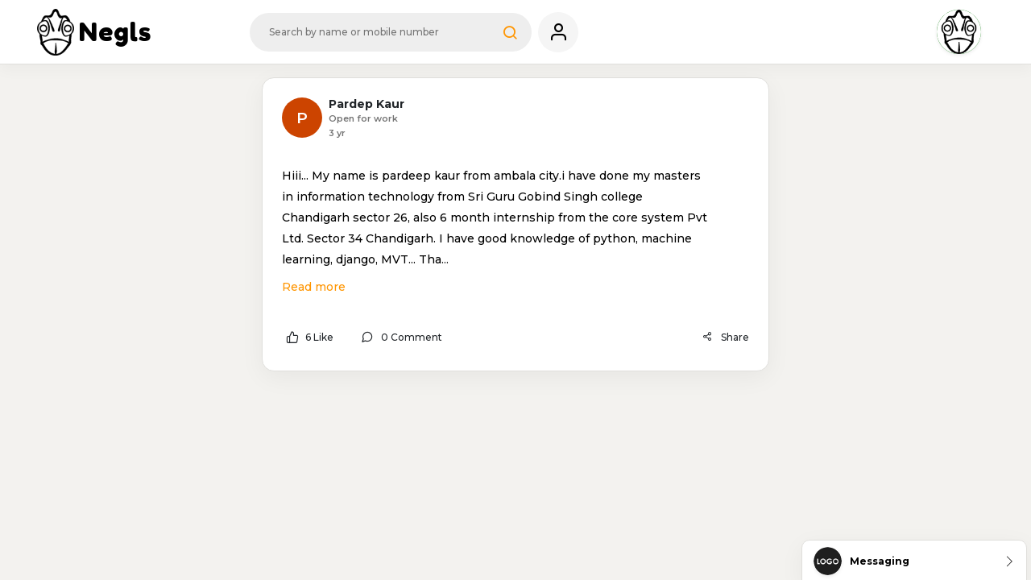

--- FILE ---
content_type: text/html; charset=utf-8
request_url: https://app.negls.com/share-post/992388600/
body_size: 9895
content:
<!DOCTYPE html>
<html ⚡ lang="en">
    <head>
        
        
        
        
            <script src="//d2wy8f7a9ursnm.cloudfront.net/v7/bugsnag.min.js"></script>
            <script>
                Bugsnag.start({
                    apiKey: "4103e77b415ca20150809926f49a32f5"
                })
            </script>
            <script async src="https://www.googletagmanager.com/gtag/js?id=G-HRQNPYFTGR"></script>
            <script>
                window.dataLayer = window.dataLayer || [];

                function gtag() {
                    dataLayer.push(arguments);
                }
                gtag('js', new Date());
                gtag('config', 'G-HRQNPYFTGR');
            </script>
        
        <meta charset="utf-8">
        <meta name="csrf_token" content="haJbAVwKLbho2IDKOok6m1Uu1DorIHcwExjOCIBComejhtiPax2z19VLR3V4ODnx">
        <meta name="viewport"
              content="width=device-width, initial-scale=1.0, maximum-scale=5.0" />
        <meta http-equiv="X-UA-Compatible" content="IE=edge">
        <title>
            
                
                    Pardep Kaur on Negls
                
            
        </title>
        
        
        <meta name="author" content="Negls">
        
        
            <meta name="description"
                  content="Hiii... My name is pardeep kaur from ambala city.i have done my masters in information technology from Sri Guru Gobind Singh college Chandigarh sector 26, also 6 month internship from the core system Pvt Ltd. Sector 34 Chandigarh. I have good knowledge of python, machine learning, django, MVT... Thank you" />
        
        <meta name="keywords"
              content="how to sign up, steps of sign up, signup process, employee feedback process, right hiring process, recruitment and selection process, employer support, hr support, find drop out employee, find fraud employee" />
        <meta name="title" content="Pardep Kaur on Negls" />
        <meta name="apple-mobile-web-app-title"
              content="Pardep Kaur on Negls" />
        <meta name="application-name" content="Negls" />
        <meta http-equiv="content-type" content="text/html; charset=UTF-8" />
        <meta name="viewport" content="width=device-width, initial-scale=1.0" />
        <link rel="shortcut icon"
              href="/static/frontend/images/favicon/favicon.png" />
        <link rel=icon type=image/png sizes=16x16 href="/static/frontend/images/favicon/favicon-16x16.png" />
        <link rel=icon type=image/png sizes=32x32 href="/static/frontend/images/favicon/favicon-32x32.png" />
        <link rel="apple-touch-icon"
              href="/static/frontend/images/favicon/apple-touch-icon-180x180.png" />
        <link rel="icon"
              type="image/png"
              sizes="16x16"
              href="/static/frontend/images/favicon/favicon.png">
        <meta property="og:site_name" content="Negls.com" />
        <meta property="og:country-name"
              content="India" />
        <meta property="og:locale" content="en_IN" />
        <meta property="og:type" content="website" />
        
            
            <meta property="og:image" content="/static/frontend/images/favicon/social.jpg" />
        
        
            <meta property="og:description"
                  content="Hiii... My name is pardeep kaur from ambala city.i have done my masters in information technology from Sri Guru Gobind Singh college Chandigarh sector 26, also 6 month internship from the core system Pvt Ltd. Sector 34 Chandigarh. I have good knowledge of python, machine learning, django, MVT... Thank you" />
            <meta property="og:url"
                  content="https://app.negls.com/share-post/gAAAAABpa25loeX_ReIOp_h97BccqEqcFdQPxir_-Ti4mr01ZAvYXCS1wJfYIhUSGLQ66ZGbTBwNEBabJSaf3m58XUSYPRyXaw==" />
        
        <meta property="og:asset" content="https://negls.com/" />
        <meta property="og:title" content=" Pardep Kaur on Negls" />
        <link rel="stylesheet" href="/static/frontend/css/bootstrap.min.css">
        <link rel="stylesheet"
              href="/static/frontend/css/daterangepicker-0.14.4.min.css">
        <link rel="stylesheet"
              type="text/css"
              href="/static/frontend/css/themify-icons.css">
        <link rel="stylesheet"
              type="text/css"
              href="/static/frontend/css/feather.css">
        <link rel="stylesheet"
              type="text/css"
              href="/static/frontend/css/styleDashboard.css?150000">
        
        
        <link rel="stylesheet"
              type="text/css"
              href="/static/frontend/js/select2/select2.css?888">
        <link rel="stylesheet"
              type="text/css"
              href="/static/frontend/css/toastr.min.css?888"
              media="all">
        <link rel="stylesheet" href="/static/frontend/css/post-box.css?888">
        <link rel="stylesheet" href="/static/frontend/css/croppie.css?888">
        <link rel="stylesheet"
              type="text/css"
              href="/static/frontend/css/video-image-slide.css?888">
        
        <link rel="stylesheet"
              type="text/css"
              href="/static/frontend/css/new_style.css">

        <link rel="stylesheet"
              type="text/css"
              href="/static/frontend/css/sweetalert2.min.css">
        <!-- Block Style -->
        
        
        <!--Jquery -->
        <style>
        /* width */

            ::-webkit-scrollbar {
                width: 5px;
                height: 5px;
            }

        /* Track */

            ::-webkit-scrollbar-track {

                background: #f1f1f1;

            }

        /* Handle */

            ::-webkit-scrollbar-thumb {

                background: #888;

            }

        /* Handle on hover */

            ::-webkit-scrollbar-thumb:hover {

                background: #555;

            }
            .spinner-drop {
                height: 100%;
                width: 100%;
                position: fixed;
                z-index: 1049;
                background-color: black;
                opacity: 0.8;
            }

            .spinner-drop.hide {
                display: none;
            }

            .spinner {
                position: fixed;
                width: 8em;
                height: 8em;
                top: 40%;
                left: 40%;
                z-index: 99999;
            }

            .spinner.hide {
                display: none;
            }
        </style>
    </head>
    <body class="color-theme-orange mont-font loaded "
          style="display:none"
          onload="pageloadloader(this)">
        <div class="spinner-border text-warning spinner hide" role="status">
            <span class="sr-only">Loading...</span>
        </div>
        <div class="spinner-drop hide"></div>
        <div class="preloader"></div>
        <div class="main-wrapper">
            <!-- navigation top-->


<!--Mobile Responsive Search -->
<style>
    .header-search .open .dropdown-menu {
        display: block !important;
        width: 100% !important;
    }

    @media (min-width:992px) {
        .mobilegbwraper {
            display: none !important;
        }
    }

    @media (max-width:991px) {
        .dtgbwraper {
            display: none !important;
        }
    }

    .overlay_add {
        background: rgba(0, 0, 0, 0.5) !important;
    }

    .end_date_des_wraper {
        width: 62%;
    }

    .new_role_assigned {
        top: 40px !important;
    }

    #dropdownMenuButton_role::after {
        margin-top: 7%;
        font-size: 19px;
        color: orange;
    }
    .follow-companies-wrapper{
        overflow-y: auto;
        height: 60vh;
    }
</style>

    <a  href="/" 
       class="chat_float_btn d-none d-lg-block">
        <div class="live_chat_go_button d-flex shadow-xss rounded-xxl">
            <div class="d-flex align-items-center">
                
                    
                    <img src="/static/frontend/images/avatars/profile.jpg"  class="shadow-sm rounded-circle w-100 h-100 logocss logobg profile_name_content_header" alt="image">
                
                <span class="d-inline employee_company_text font-xssss mont-font fw-700 text-truncate me-1">Messaging
                </span>
            </div>
            <i class="ti-angle-right font-xsss text-grey-500 me-0 ms-auto"></i>
        </div>
    </a>

<div class="app-header-search mobilegbwraper">
    <form class="search-form" action="/search/?">
        <div class="form-group searchbox mb-0 border-0 global-search dropdown">
            <input type="text" id="dropdownMenu2"
                   data-bs-toggle="dropdown" data-bs-autoClose="false"
                   class="search_global_input search_global_input_mob form-control border-0" value=""
                   onkeyup="searchListing(event,'/share-post/992388600/')"
                   autocomplete="off" placeholder="Search by name or mobile number">
            <a href="javascript:;" class="mt-2 d-inline-block close searchbox-close">
                <i class="ti-close font-xs" onclick="removegbinput()"></i>
            </a>
            
        </div>
    </form>
</div>
<div class="nav-header bg-white shadow-xs border-0">
    <div class="nav-top">
        <a href="/social-feed/" >
            <img src="/static/frontend/images/img/logo/logo.webp" alt="hire genuine employee" height="58"
                 width="58">
            <span class="mobile fredoka-font ls-3 fw-400 font-xxl logo-text mb-0">Negls</span> </a>
        
            <a href="/social-feed/" title="Feed" class="mob-menu ms-auto me-2">
                <i
                    class="feather-home font-sm bg-greylight btn-round-lg theme-dark-bg  text-grey-500 white-theme-tab"></i>
            </a>

            <a href="/live-chat-messaging/" class="mob-menu me-2 d-lg-none">
                <div
                    class="font-sm bg-greylight btn-round-lg theme-dark-bg live_chat_mobile  ">
                    <img src="/static/frontend/images/icons/comment.png" alt="image" class="w-100 h-100">
                </div>
            </a>
        
        
            <a href="javascript:;" class="mob-menu menu-search-icon me-2">
                <i
                    class="feather-search font-sm bg-greylight btn-round-lg theme-dark-bg  text-grey-500 white-theme-tab">
                </i>
            </a>
        

        
        
        <button onclick="nav_manu_open()" class="nav-menu me-0 ms-2" id="mobilenavmanu"></button>
    </div>
    <div class="float-left header-search dtgbwraper" >
        
        <div class="form-group mb-0 icon-input global-search dropdown">
            <div class="search-input-wrapper position-relative">
                <input type="text" 
                       onkeyup="searchListing(event,'/share-post/992388600/'); toggleClearButton(this)" id="dropdownMenu2a"
                       data-bs-toggle="dropdown" data-bs-autoClose="false" placeholder="Search by name or mobile number"
                       value="" id="global_tags"
                       class="search_global_input search_global_input_dt bg-grey border-0 lh-32 pt-2 pb-2 ps-4 pe-5 font-xssss fw-500 rounded-xl w350"
                       autocomplete="off">
                <span class="clear-btn translate-middle-y me-3 d-none"
                      onclick="clearSearchInput()">
                    <i class="fa fa-times position-relative top-0 right-0"></i>
                </span>
            </div>
            <i  onclick="doSearch('')" 
               class="feather-search font-sm text-grey-400"></i>
            
        </div>
    </div>

    
    
    
    
    

    
    

    

    
    
        <a href="/" title="My Profile" class="p-2 text-center ms-0 menu-icon center-menu-icon">
            <i
                class="feather-user font-lg btn-round-lg bg-greylight theme-dark-bg  text-grey-500 white-theme-tab "></i>
        </a>
    
    
    
    
    
    

    <div
        class="ms-auto p-2 text-center position-relative dropdown-menu-icon menu-icon cursor-pointer d-lg-flex align-itms-center d-none ">
        <figure class="avatar float-left mb-0 w55 h55 me-4 m-0 p-0 profile_name_content_header">
            
                <img src="/static/frontend/images/img/logo/logo.webp" alt="image" height="58" width="58"
                     class="shadow-sm rounded-circle logocss logobg profile_name_content_header" style="background: white;">
            
        </figure>

        <div class="dropdown-menu-settings switchcolor-wrap" id="closeheaderpopup">
            

            
                <div class="card bg-transparent-card border-0 d-block mt-3">
                    <a href="/social-settings/" class="set_list_value_">
                        <i
                            class="btn-round-md bg-mini-gradiant text-white feather-settings font-md me-3 profile_name_content_emp register_icon_profile"></i>
                        <span class="d-inline employee_company_text font-xssss mont-font fw-700 ">Settings</span></a>
                </div>
                

                <div class="card bg-transparent-card border-0 d-block mt-3">
                    <a href="/social-support-list/" class="set_list_value_">
                        <i
                            class="btn-round-md bg-mini-gradiant text-white feather-phone font-md me-3 profile_name_content_emp register_icon_profile"></i>
                        <span class="d-inline employee_company_text font-xssss mont-font fw-700 ">Support</span></a>

                </div>

                
            
        </div>
    </div>
</div>

<!-- navigation top -->
<nav class="navigation scroll-bar">
    <div class="container ps-0 pe-0">
        <div class="nav-content">
            <div class="popup-bg nav-wrap bg-white bg-transparent-card rounded-xxl shadow-xss pb-1 mb-2">
                <div class="nav-caption fw-600 font-xssss text-grey-500 pb-7">
                    <button onclick="closenav_manu()"
                            class="nav-menu me-0 ms-2 border-0 bg-transparent-card text-dark font-md float-right px-4"
                            id="mobilenavmanu"><i class="fa fa-close"></i></button>
                    <ul class="mb-1 top-content">
                        <li class="logo d-none d-xl-block d-lg-block"></li>
                        <li>
                            <div class="card bg-transparent-card border-0 d-block mb-3 mt-3">
                                <div class="d-inline float-right mt-1">
                                    <label class="toggle toggle-dark">
                                        <input type="checkbox" class="ckeck_checkbox_them_dark" autocomplete="off"
                                               onclick="toggelTheme(this)">
                                    </span>
                                </label>
                            </div>
                        </div>
                    </li>
                    
                    
                    
                    
                    
                    
                    
                    
                    
                        <li><a href="/social-notifications/" class="nav-content-bttn open-font"><i
                            class="feather-bell btn-round-md bg-green-gradiant me-3"></i><span>Notifications</span>
                            <i class="ti-angle-right font-xsss text-grey-500 white-theme-tab ms-auto"></i></a></li>
                        <span id="notifications_count" class="num-count"></span>

                        <li><a href="/social-settings/" class="nav-content-bttn open-font"><i
                            class="feather-settings btn-round-md bg-blue-gradiant me-3"></i><span>Settings</span><i
                                class="ti-angle-right font-xsss text-grey-500 white-theme-tab ms-auto"></i></a></li>
                        
                        <li><a href="/social-support-list/" class="nav-content-bttn open-font"><i
                            class="feather-phone btn-round-md bg-red-gradiant me-3"></i><span>Support</span><i
                                class="ti-angle-right font-xsss text-grey-500 white-theme-tab ms-auto"></i></a></li>
                        
                    
                </ul>
            </div>
        </div>
    </div>
</div>
</nav>



<div class="for_search_blank_div"></div>



<script>
    if (localStorage.getItem('themeMode') && localStorage.getItem('themeMode') == 'theme-dark') {
        document.querySelector('body').classList.remove('theme-dark')
        document.querySelector('.toggle-dark input').removeAttribute('checked')
        document.querySelector('body').classList.add(localStorage.getItem('themeMode'))
    }

    if (localStorage.getItem('themeMode') && localStorage.getItem('themeMode') == 'not-theme-dark') {
        document.querySelector('body').classList.remove('theme-dark')
        document.querySelector('.toggle-dark input').setAttribute('checked', true)
    }

    var loadmore = parseInt('')
    var type = ''
    var availableTags = [];

    function searchListing(event, path) {

        var myInputclass = $('.dtgbwraper').css('display') == 'none'
        if (myInputclass == true) {
            var val_search = $('.search_global_input_mob').val()
        } else {
            var val_search = $('.search_global_input_dt').val()
        }
        $(".new_suggesion_key_wrapr").empty();
        if (val_search.length != 0) {
            $.ajax({
                url: '/check-global-suggestion/',
                type: 'get',
                data: {
                    'data_key': val_search
                },
                success: function (res) {
                    var all_serch_keyhtml = ''
                    if (res.history_key_val.length == 0) {
                        history_html = '<div class="new_suggesion_key_wrapr">'
                    } else {
                        var history_html = ''
                        for (var history_of of res.history_key_val) {
                            history_html +=
                                `<p class="d-flex listing_search_gb_wraper"><i class="fa fa-history position-static"></i><a href="/search/?q=${history_of}" class="d-flex align-items-xl-baseline text-truncate w-100 justify-content-between mb-0 ml-3 mr-3 text-grey-900 fw-700 text-grey-900 font-xsss">${history_of}</a></p>`
                        }
                    }


                    for (var data of res.suggestions_list) {
                        if (data.includes('profile_name_content_header')) {

                        }

                        var ccc = data.split('</span>')
                        var regex =
                            /<(span|img)\b[^>]*>|<\/span>/gi; // Regular expression to match <img> tags
                        var clean_sug_str = ccc[0].replace(regex, '');

                        all_serch_keyhtml +=
                            `<p class="d-flex listing_search_gb_wraper"><i class="fa fa-search position-static"></i><a href="/search/?q=${clean_sug_str}" class="d-flex align-items-center text-truncate w-100 justify-content-between  mb-0 ml-3 mr-3 fw-500 text-grey-900 font-xsss">${data}</a></p></div>`;

                    }
                    let finally_data = history_html += all_serch_keyhtml

                    $(".recent_search_wrapr").addClass('d-none')
                    $(".try_for_search").addClass('d-none')
                    $(".new_suggesion_key_wrapr").empty();
                    $(".filter_key_search_val").empty()
                    if (res.history_key_val.length == 0 & res.suggestions_list.length == 0) {
                        $(".filter_key_search_val").addClass('d-none')
                    } else {
                        $(".filter_key_search_val").removeClass('d-none')
                    }

                    $(".filter_key_search_val").append(finally_data)

                }
            })
        }
        $(".recent_search_wrapr").removeClass('d-none')
        $(".try_for_search").removeClass('d-none')


        if (event.which === 13 || event.keyCode === 13) {
            var pathname = window.location.href
            if (pathname.includes('/all-companies-listing/search/')) {
                var query = '/all-companies-listing/search/?'

            }

            if (pathname.includes('/all-employee-listing/search/')) {
                var query = '/all-employee-listing/search/?'

            }
            if (pathname.includes('/all-negls-listing/search/')) {
                var query = '/all-negls-listing/search/?'

            }
            if (pathname.includes('/my-negls-listing/search/')) {
                var query = '/my-negls-listing/search/?'

            }
            if (pathname.includes('/my-jobs/') & pathname.includes('=filter_jobs')) {
                //var query   = '/my-negls-listing/search/?'
                var query = 'my-jobs/'
            }
            if (!pathname.includes('/all-companies-listing/search/') & !pathname.includes(
                '/all-employee-listing/search/') & !pathname.includes('/all-negls-listing/search/') & !pathname
                    .includes('/my-negls-listing/search/')) {
                        var query = '/search/?'

                    }

            //let query   = '/search/?'
            let search = location.search.substring(1);

            let obj = {}
            if (search) {
                obj = JSON.parse('{"' + decodeURI(search).replace(/"/g, '\\"').replace(/&/g, '","').replace(/=/g,
                    '":"') + '"}')
            }

            if (loadmore) {
                obj['loadmore'] = loadmore
            }

            if (event.target.value) {
                obj['q'] = event.target.value.trim()
            } else {
                delete obj['q']
            }

            if (path.includes('search')) {
                obj['type'] = type.trim()
            }

            query += Object.keys(obj).map(key => key + '=' + obj[key]).join('&');
            window.location.href = query
        }
    }

    function doSearch(path) {
        var pathname = window.location.href
        if (pathname.includes('/all-companies-listing/search/')) {
            var query = '/all-companies-listing/search/?'

        }
        if (pathname.includes('/all-employee-listing/search/')) {
            var query = '/all-employee-listing/search/?'

        }
        if (pathname.includes('/all-negls-listing/search/')) {
            var query = '/all-negls-listing/search/?'

        }
        if (pathname.includes('/my-negls-listing/search/')) {
            var query = '/my-negls-listing/search/?'

        }
        if (!pathname.includes('/all-companies-listing/search/') & !pathname.includes('/all-employee-listing/search/') &
            !pathname.includes('/all-negls-listing/search/') & !pathname.includes('/my-negls-listing/search/')) {
                var query = '/search/?'

            }
        //window.location.href = pathname
        //}

        //let query   = '/search/?'
        let search = location.search.substring(1);

        let obj = {}
        if (search) {
            obj = JSON.parse('{"' + decodeURI(search).replace(/"/g, '\\"').replace(/&/g, '","').replace(/=/g, '":"') +
                '"}')
        }

        if (loadmore) {
            obj['loadmore'] = loadmore
        }
        //
        var myInputclass = $('.dtgbwraper').css('display') == 'none'
        if (myInputclass == true) {

            if ($('.search_global_input_mob').val()) {
                obj['q'] = $('.search_global_input_mob').val()
            } else {
                delete obj['q']
            }
        } else {
            if ($('.search_global_input_dt').val()) {
                obj['q'] = $('.search_global_input_dt').val()
            } else {
                delete obj['q']
            }
        }


        if (path.includes('search')) {
            obj['type'] = type.trim()
        }

        query += Object.keys(obj).map(key => key + '=' + obj[key]).join('&');
        window.location.href = query


    }

    function toggelTheme(elem) {
        if (($('body')[0]).classList.contains('theme-dark')) {
            localStorage.setItem('themeMode', 'not-theme-dark')
        } else {
            localStorage.setItem('themeMode', 'theme-dark')
        }
    }
    toggleClearButton()
    function toggleClearButton() {
        const input=document.getElementById('dropdownMenu2a');
        const clearBtn = input.parentElement.querySelector('.clear-btn');
        if (input.value.trim() !== '') {
            clearBtn.classList.remove('d-none');
        } else {
            clearBtn.classList.add('d-none');
        }
    }

    function clearSearchInput() {
        const input = document.getElementById('dropdownMenu2a');
        input.value = '';
        toggleClearButton(input);
        input.focus();
        // optionally: trigger your search again        
        location.href = '/search/'
    }
</script>
            
<!-- main content -->
    <div class="main-content right-chat-active">
        <div class="middle-sidebar-bottom">
            <div class="middle-sidebar-left">
            <!-- loader wrapper -->
                <div class="preloader-wrap p-3">
                    <div class="box shimmer">
                        <div class="lines">
                            <div class="line s_shimmer"></div>
                            <div class="line s_shimmer"></div>
                            <div class="line s_shimmer"></div>
                            <div class="line s_shimmer"></div>
                        </div>
                    </div>
                    <div class="box shimmer mb-3">
                        <div class="lines">
                            <div class="line s_shimmer"></div>
                            <div class="line s_shimmer"></div>
                            <div class="line s_shimmer"></div>
                            <div class="line s_shimmer"></div>
                        </div>
                    </div>
                    <div class="box shimmer">
                        <div class="lines">
                            <div class="line s_shimmer"></div>
                            <div class="line s_shimmer"></div>
                            <div class="line s_shimmer"></div>
                            <div class="line s_shimmer"></div>
                        </div>
                    </div>
                </div>
                <div class="clearfix"></div>
            <!-- loader wrapper -->
                <div class="row feed-body d-flex justify-content-center">
                    <div class="col-md-8 col-12 mainContainer">
                    <!-- ============================ Posts =============================== -->
                        <div class="card w-100 shadow-xss rounded-xxl border-0 p-4 mt-3 feed message_count feed">
                            <div class="card-body p-0 d-flex align-items-center">
                            <!-- USER PROFILE IMAGE FIX -->
                                <a class="mr-3 text-grey-900 fw-700 text-grey-900 font-xssss d-flex"
                                    href="/" >
                                        <figure
                                            class="avatar ms-auto me-auto mb-0 position-relative image-wraper-responsive z-index-1">
                                            
                                                
                                                <div class="profile_name_content" style="background-color:#cc4400;"> P</div>

                                            
                                        </figure>
                                        <div class="ms-2">
                                            <h4 class="fw-700 text-grey-900 font-xsss my-0 text-truncate">
                                                
                                                    Pardep
                                                    
                                                        Kaur
                                                
                                            </h4>
                                            <h4 class="my-1">
                                                <span class="fw-400 designation_span mt-0 d-block">
                                                    
                                                        
                                                        
                                                        
                                                            Open for work 
                                                        
                                                    
                                                </span>
                                            </h4>
                                            <span
                                                class="d-block designation_span fw-500 mt-1 lh-3">3 yr</span>
                                        </div>
                                    </div>
                            </a>
                            <div class="card-body p-0 me-lg-5">
                                
                                    <div class="fw-500 text-grey-500 lh-26 font-xsss w-100 my-3 post_data_set">
                                        
                                            <span class="short-text">
                                                <p>Hiii... My name is pardeep kaur from ambala city.i have done my masters in information technology from Sri Guru Gobind Singh college Chandigarh sector 26, also 6 month internship from the core system Pvt Ltd. Sector 34 Chandigarh. I have good knowledge of python, machine learning, django, MVT... Tha</p>...
                                            </span>
                                            <span class="full-text d-none">
                                                <p>Hiii... My name is pardeep kaur from ambala city.i have done my masters in information technology from Sri Guru Gobind Singh college Chandigarh sector 26, also 6 month internship from the core system Pvt Ltd. Sector 34 Chandigarh. I have good knowledge of python, machine learning, django, MVT... Thank you</p>
                                            </span>
                                            <a href="javascript:void(0);" class="morelink toggle-btn text-primary d-block mt-2">Read more</a>
                                        
                                    </div>
                                
                            </div>
                            
                            
                            <div class="card-body d-flex p-0">
                                
                                    
                                
                                
                                    <a href="javascript:;" onclick="sharetoredirect('https://app.negls.com/')"
                                       class="emoji-bttn d-flex align-items-center fw-500 text-grey-900 text-dark lh-26 font-xssss me-4">
                                        <i id="thumb-992388600"
                                           class="feather-thumbs-up text-grey-900 text-dark btn-round-xs font-xss "></i>
                                        <span id="likeCount-992388600" class="ms-1">
                                            6 Like
                                        </span>
                                    </a>
                                
                                <a href="javascript:;" onclick="OpenCommentBox('992388600')"
                                   class="d-flex align-items-center fw-500 text-grey-900 text-dark lh-26 font-xssss"><i
                                    class="feather-message-circle text-dark text-grey-900 btn-round-sm font-xss"></i>
                                    <span id="comment_count_992388600" class="d-none-xss">
                                        0 Comment</span></a>

                                
                                <a href="javascript:;" onclick="copyLink(event,'linkInput992388600')"
                                   class="ms-auto d-flex align-items-center fw-500 text-grey-900 text-dark lh-26 font-xssss">
                                    <i class="feather-share-2 text-grey-900 text-dark btn-round-sm font-xssss"></i>
                                    <span class="font-xssss">Share</span>
                                </a>
                            </div>
                        <!-- Comment Listing -->
                            <div class="card-body p-0 mt-3 position-relative post_comments_show d-none"
                                 id="post_comments_992388600">
                                <div class="comment-textarea" id="comment_message1_992388600">
                                    <figure class="avatar position-absolute ms-2 mt-2 h30 w30">
                                        
                                            
                                            <div class="profile_name_content_post" style="background-color:#cc4400;"> P</div>
                                        
                                    </figure>
                                    <textarea name="comment_message" id="comment_message_992388600"
                                              class="bor-0 w-100 rounded-xxl pr-5 ps-5 font-xssss text-grey-500 fw-500 border-light-md theme-dark-bg"
                                              cols="10" rows="2" placeholder="Write a comment..." required></textarea>
                                    <a href="/">
                                        <i class='fa fa-send text-primary post_comment_button'></i></a>
                                    
                                </div>
                            <!-- Comments Row -->
                                
                                
                            </div>

                        </div>
                    </div>
                </div>
            </div>
        </div>
    </div>
    <p style="opacity:0; position:fixed;" class="message_count" id="linkInput992388600">
        https://app.negls.com/share-post/992388600/</p>
<!-- main content -->
    <div class="app-header-search">
        <form class="search-form">
            <div class="form-group searchbox mb-0 border-0 p-1">
                <input type="text" class="form-control border-0" placeholder="Search...">
                <i class="input-icon">
                    <ion-icon name="search-outline" role="img" class="md hydrated" aria-label="search outline">
                    </ion-icon>
                </i>
                <a href="#" class="ms-1 mt-1 d-inline-block close searchbox-close">
                    <i class="ti-close font-xs"></i>
                </a>
            </div>
        </form>
    </div>

        </div>        
        
<div class="modal fade shadow-xss" id="myModal" aria-hidden="true" role="dialog">
  <div class="modal-dialog theme-dark-bg rounded-xxl">
    <div class="modal-content card rounded-xxl border-0">
      <div class="modal-header text-center align-items-center">
        <button onclick="closePostModel()" type="button" class="close fw-700 text-grey-900 text-dark mt-2 font-xl">&times;</button>
        <h4 class="fw-700 text-grey-900 font-xs mt-2 w-100">Create Post</h4>
      </div>
      <div class="modal-body m-2 createpostpopup">
        <div class="d-flex align-items-center">
          <figure class="h55 w55 m-0">
            
              
              
            
          </figure>
          <h5 class="fw-700 text-grey-900 font-xssss text-truncate">
            
              
              
                
              
            
          </h5>
        </div>
        <!-- <form role="form"> -->
        <div class="form-group mb-4">
          <textarea class="two uk-textarea uk-margin bor-0 w-100 rounded-xxl p-2 font-xssss text-grey-500 fw-500 border-light-md theme-dark-bg" onchange="enableButton()" id="postText" placeholder="What's on your mind?" spellcheck="false" autocomplete="off"></textarea>

          <div class="d-flex align-items-center justify-content-between">
            <a>
              <div class="d-flex select_public_wrapper theme-dark-bg" data-bs-toggle="modal" data-bs-target="#selectsharewith" onclick="check_checked_radio()">
                <i class="text-success feather-globe font-xl me-3" id="change_icon_public"></i>
                <h5 class="fw-700 text-grey-900 font-xssss mt-2 w-100 changes_select_post_Audience">Public</h5>
                <i class="fa fa-angle-down"></i>
              </div>
            </a>
            <a>
              <div class="theme-emoji text-end">
                <img src="/static/frontend/images/smile.svg" alt="smile" class="emoji-btn" />
              </div>
            </a>
          </div>
        </div>
        <div class="rounded-xxl p-0 m-0 post-box-form-drop" id="post-box-form-drop">
          <div class="post-box-form-drop-shadow p-0 m-0 h160" id="post-box-form-drop-shadow" onclick="triggerUpload(event)">
            <input type="file" id="postFile" multiple="" style="display:none" onchange="upload(this)" />
          </div>
        </div>
        <div class="post-form post-box-form-options d-flex align-items-center justify-content-between rounded-xxl" onclick="openDrop()">
          <p class="font-xssss m-0">Add Your Photo/Video</p>
          <ul class="list">
            <li>
              <img src="/static/frontend/images/gallery.svg" alt="gallery" />
            </li>
          </ul>
        </div>
        <button class="post-box-form-button btn btn-primary w-100 p-3 font-xssss rounded-xxl mb-2" id="post-box-form-button" onclick="CreatePostData('','')">Post</button>
        <button class="post-box-form-button btn btn-primary w-100 p-2 font-xssss rounded-xxl mb-2 d-none" id="post-box-form-spinner"><span class="spinner-border m-0 p-0" role="status"></span></button>
        <!-- </form> -->
      </div>
    </div>
  </div>
</div>
<!-- delete story popup -->
<div class="modal fade storypopup" id="DeletestoryModal" tabindex="-1" role="dialog" aria-labelledby="exampleModalLabel" aria-hidden="true">
  <div class="modal-dialog modal-dialog-centered" role="document">
    <div class="modal-content bg-white">
      <div class="modal-header">
        <h5 class="modal-title text-dark" id="exampleModalLabela">Delete Story</h5>
        <button type="button" class="close text-dark" data-dismiss="modal" aria-label="Close"><span aria-hidden="true">&times;</span></button>
      </div>
      <div class="modal-body text-dark">Are you sure you want to delete this story?</div>
      <div class="modal-footer">
        <button type="button" class="btn btn-primary" data-dismiss="modal">No</button>
        <a type="button" onclick="DeleteStory()" class="btn btn-secondary">Yes</a>
      </div>
    </div>
  </div>
</div>
<div class="modal fade deletepost_zpopup" id="hidepostmodel" tabindex="-1" role="dialog" aria-labelledby="exampleModalLabel" aria-hidden="true">
  <div class="modal-dialog modal-dialog-centered" role="document">
    <div class="modal-content bg-white">
      <div class="modal-header">
        <h5 class="modal-title text-dark" id="exampleModalLabel">Hide Post</h5>
        <button onclick="hidepost_close_model()" type="button" class="close text-dark" data-dismiss="modal" aria-label="Close"><span aria-hidden="true">&times;</span></button>
      </div>
      <div class="modal-body text-dark">Are you sure you want to hide this post?</div>
      <div class="modal-footer">
        <button type="button" onclick="hidepost_close_model()" class="btn btn-primary" data-dismiss="modal" aria-label="Close">No</button>
        <input type="hidden" id="hide_post_id" value="" />
        <a aria-label="action" id="del_post" onclick="hidepost()" class="btn btn-secondary">Yes</a>
      </div>
    </div>
  </div>
</div>
<!-- Modal -->
<div class="modal fade invite-modal" id="inviteModal" tabindex="-1" aria-labelledby="inviteModalLabel" aria-hidden="true">
  <div class="modal-dialog modal-dialog-centered">
    <div class="modal-content">
      <div class="modal-header">
        <h1 class="modal-title fs-5" id="inviteModalLabel">Invite</h1>
        <button type="button" class="btn-close" data-bs-dismiss="modal" aria-label="Close"></button>
      </div>
      <form action="/send-invite-link/" method="post">
        <input type="hidden" name="csrfmiddlewaretoken" value="haJbAVwKLbho2IDKOok6m1Uu1DorIHcwExjOCIBComejhtiPax2z19VLR3V4ODnx">
        <div class="modal-body">
          <h4>Refer Code:  <i class="cursor-pointer fas fa-copy ms-2" onclick="copyReferralCode('')"></i></h4>
          <div>
            <label for="email">Email</label>
            <input type="email" class="form-control" name="email" id="email" placeholder="Enter email" required />
          </div>
        </div>
        <div class="modal-footer">
          <button type="button" class="btn btn-secondary" data-bs-dismiss="modal">Close</button>
          <button type="submit" class="btn btn-primary">Send Invitation Link</button>
        </div>
      </form>
    </div>
  </div>
</div>
<div class="modal fade" id="postReport" tabindex="-1" role="dialog" aria-labelledby="PostReportLabel" aria-hidden="true">
  <div class="modal-dialog modal-dialog-centered" role="document">
    <div class="modal-content bg-white">
      <div class="modal-header">Post report</div>
      <form class="px-2" id="post_report_form">
        <input type="hidden" name="csrfmiddlewaretoken" value="haJbAVwKLbho2IDKOok6m1Uu1DorIHcwExjOCIBComejhtiPax2z19VLR3V4ODnx">
        <input type="hidden" name="user" id="user" value="None" />
        <input type="hidden" name="post_enc_id" id="post_enc_id" value="" />
        <div class="mb-3">
          <label for="report_type" class="form-label">Type</label>
          <select name="type" id="report_type" class="form-control">
            <option value="Inappropriate Content">Inappropriate Content</option>
            <option value="Spam/Unwanted">Spam/Unwanted</option>
            <option value="Harassment">Harassment</option>
            <option value="Copyright Issue">Copyright Issue</option>
            <option value="Technical Issue">Technical Issue</option>
            <option value="Other Issue">Other Issue</option>
          </select>
        </div>
        <div class="mb-3">
          <label for="report_message" class="form-label">Message (Optional)</label>
          <textarea name="message" id="report_message" class="form-control" maxlength="300"></textarea>
        </div>
      </form>
      <div class="modal-footer">
        <button type="button" class="btn btn-primary" data-bs-dismiss="modal" aria-label="Close">Cancel</button>
        <button class="btn btn-secondary" onclick="submit_post_report()">Submit Report</button>
      </div>
    </div>
  </div>
</div>
<div class="modal fade" id="jobReport" tabindex="-1" role="dialog" aria-labelledby="jobReportLabel" aria-hidden="true">
  <div class="modal-dialog modal-dialog-centered" role="document">
    <div class="modal-content bg-white">
      <div class="modal-header">Jobs report</div>
      <form class="px-2" id="job_report_form">
        <input type="hidden" name="csrfmiddlewaretoken" value="haJbAVwKLbho2IDKOok6m1Uu1DorIHcwExjOCIBComejhtiPax2z19VLR3V4ODnx">
        <input type="hidden" name="user" id="user" value="None" />
        <input type="hidden" name="job_enc_id" id="job_enc_id" value="" />
        <div class="mb-3">
          <label for="report_type" class="form-label">Type</label>
          <select name="type" id="report_type" class="form-control">
            <option value="Inappropriate Content">Inappropriate Content</option>
            <option value="Spam/Unwanted">Spam/Unwanted</option>
            <option value="Harassment">Harassment</option>
            <option value="Copyright Issue">Copyright Issue</option>
            <option value="Technical Issue">Technical Issue</option>
            <option value="Other Issue">Other Issue</option>
          </select>
        </div>
        <div class="mb-3">
          <label for="report_message" class="form-label">Message (Optional)</label>
          <textarea name="message" id="report_message" class="form-control" maxlength="300"></textarea>
        </div>
      </form>
      <div class="modal-footer">
        <button type="button" class="btn btn-primary" data-bs-dismiss="modal" aria-label="Close">Cancel</button>
        <button class="btn btn-secondary" onclick="submit_job_report()">Submit Report</button>
      </div>
    </div>
  </div>
</div>

        <script async src="https://cdn.ampproject.org/v0.js"></script>
        <script type="text/javascript" src="/static/frontend/js/plugin.js?888"></script>
        <script type="text/javascript"
                src="/static/frontend/js/moment.2.18.1.min.js?888"></script>
        <script type="text/javascript"
                src="/static/frontend/js/daterangepicker0.14.4.min.js"></script>
        <script type="text/javascript"
                src="/static/frontend/js/kit.fontawesome.js"></script>
        <script type="text/javascript"
                src="/static/frontend/js/jquery.easypiechart.min.js?888"></script>
        <script type="text/javascript"
                src="/static/frontend/js/jquery1.11.1.validate.min.js?888"></script>
        <script src="https://cdnjs.cloudflare.com/ajax/libs/jquery-validate/1.21.0/additional-methods.min.js" integrity="sha512-owaCKNpctt4R4oShUTTraMPFKQWG9UdWTtG6GRzBjFV4VypcFi6+M3yc4Jk85s3ioQmkYWJbUl1b2b2r41RTjA==" crossorigin="anonymous" referrerpolicy="no-referrer"></script>
        <script type="text/javascript"
                src="/static/frontend/js/jquery.barrating.js?888"></script>
        <script type="text/javascript"
                src="/static/frontend/js/scripts.js?88810"></script>
        <script type="text/javascript"
                src="/static/frontend/js/rating.js?8889"></script>
        <script type="text/javascript"
                src="/static/frontend/js/select2/select2.full.min.js?888"></script>
        <script type="text/javascript"
                src="/static/frontend/js/apexcharts.min.js?888"></script>
        <script type="text/javascript"
                src="/static/frontend/js/croppie.js?888"></script>
        <script type="text/javascript"
                src="/static/frontend/js/social-validation.js?2333"></script>
        <script type="text/javascript"
                src="/static/frontend/js/post-slider-plugin.js?888"></script>
        <script>$('ul.bo-slider').boSlider();</script>
        <script type="text/javascript" src="/static/frontend/js/toastr.js"></script>
        
        <script type="text/javascript"
                src="/static/frontend/js/social.js?dkjghkdfgkfjk"></script>
        
        <script type="text/javascript"
                src="/static/frontend/js/global-search.js?89"></script>
        <script src="/static/frontend/js/post-box.js"></script>
        <script type="text/javascript"
                src="/static/frontend/js/video-player.js?888"></script>
        <script type="text/javascript"
                src="/static/frontend/js/company-validation.js?786"></script>
        <script type="text/javascript"
                src="/static/frontend/js/live-chat.js?8889"></script>
        
        <script type="text/javascript"
                src="/static/frontend/js/select2.js"></script>
        <script  src="/static/frontend/js/sweetalert2.all.min.js"></script>
        
        <script>
            const tooltipTriggerList = document.querySelectorAll('[data-bs-toggle="tooltip"]')
            const tooltipList = [...tooltipTriggerList].map(tooltipTriggerEl => new bootstrap.Tooltip(tooltipTriggerEl))
            const popoverTriggerList = document.querySelectorAll('[data-bs-toggle="popover"]')
            const popoverList = [...popoverTriggerList].map(popoverTriggerEl => new bootstrap.Popover(popoverTriggerEl))
            document.addEventListener("DOMContentLoaded", function () {
                document.querySelectorAll(".toggle-btn").forEach(function (btn) {
                    btn.addEventListener("click", function () {
                        const shortText = btn.parentElement.querySelector(".short-text");
                        const fullText = btn.parentElement.querySelector(".full-text");

                        if (fullText.classList.contains("d-none")) {
                            shortText.classList.add("d-none");
                            fullText.classList.remove("d-none");
                            btn.textContent = "Show less";
                        } else {
                            shortText.classList.remove("d-none");
                            fullText.classList.add("d-none");
                            btn.textContent = "Read more";
                        }
                    });
                });
            });
            const copyReferralCode=(referral_code)=>{
                const url=`https://app.negls.com/sign-up/?referral_code=${referral_code}`
                if (navigator.clipboard){
                    navigator.clipboard.writeText(url)
                        .then(() => {
                            toastr.success("Code copied to clipboard!");
                        })
                        .catch(err => {
                            toastr.error("Failed to copy: " + err);
                        });
                }
                else{
                    toastr.error("Failed to copy");
                }
            }
        </script>
            <!--Emoji Picker-->           
        
        
    </body>
</html>


--- FILE ---
content_type: text/css
request_url: https://app.negls.com/static/frontend/css/post-box.css?888
body_size: 1049
content:
*{margin:0;padding:0;box-sizing:border-box}::selection{color:#fff;background:#1a81ff}.post-box-container,.post-box-container .wrapper section{width:500px;background:#fff}.post-box-container{height:480px;overflow:hidden;border-radius:10px;transition:height .2s;box-shadow:0 12px 28px rgba(0,0,0,.12)}.create-story,.post-box-form-drop,.post-box-form-options{padding:0 15px;box-shadow:0 1px 2px rgba(0,0,0,.1)}.post-box-container.active,.post-box-container.show-drop{height:590px}.post-box-container .wrapper{width:100%;display:flex;height:100%}.post-box-container img,.post-box-form-drop-close:hover{cursor:pointer}.post-box-container .post{transition:margin-left .18s}.post-box-container.active .post{margin-left:-500px}.post-box-container .post header{font-size:22px;font-weight:600;padding:17px 0;text-align:center;border-bottom:1px solid #bfbfbf}.post-box-container .post .form{margin:20px 25px}.audience .list li .column,.post-box-container .post .post-box-user-content{display:flex;align-items:center}.post-box-container .post .post-box-user-content img{cursor:default;max-width:52px}.post-box-container .post .post-box-user-content .details{margin:-3px 0 0 12px}.post-box-user-content .details p{font-size:16px;font-weight:400}.post-box-user-content .details .privacy{display:flex;height:25px;cursor:pointer;padding:0 10px;font-size:11px;margin-top:3px;border-radius:5px;align-items:center;max-width:98px;background:#e4e6eb;justify-content:space-between}.post-box-form textarea,.post-box-form-button{outline:0;border:none;width:100%}.post-box-user-content .details .privacy span{font-size:13px;margin-top:1px;font-weight:500}.post-box-user-content .details .privacy i:last-child{font-size:13px;margin-left:1px}.post-box-form{margin-top:30px}.post-box-form textarea{resize:none;height:100%}.post-box-form textarea::placeholder{color:#858585}.post-box-form textarea:focus::placeholder{color:#b3b3b3}.post-box-form:where(.theme-emoji){display:flex;align-items:center;justify-content:space-between}.post-box-form-options{display:flex;align-items:center;justify-content:space-between;height:57px;margin:15px 0;border-radius:7px;border:1px solid #b9b9b9}.post-box-form .theme-emoji img:last-child{max-width:24px}.post-box-form-drop{display:none;height:160px;margin:15px 0;border-radius:7px;border:1px solid #b9b9b9}.create-story .previewImage img.active,.create-story .previewImage video.active,.createStoryButton.active,.post-box-form-drop.show{display:block}.createStoryButton,.post-box-form-drop.hide{display:none}.post-box-form-drop-shadow{height:130px;margin:15px 0;padding:0 15px;background-color:rgba(0,0,0,.05);overflow-y:auto;display:flex;overflow-x:auto}.mediaPriewContainer .mediaPreview.img-thumbnail-custom{padding:.25rem;background-color:#fff;border:1px solid #dee2e6;border-radius:.25rem;height:100%;width:200px;object-fit:contain}.mediaPriewContainer{position:relative;margin:5px;width:200px}#Modalstories .owl-carousel .owl-item .item{height:500px!important}#profile_cover_bg{width:100%}.mediaPriewContainer .mediaPreviewClose{position:absolute}.post-box-form-drop-shadow:hover{background-color:rgba(0,0,0,.08)}.post-box-form-drop-close{background-image:url(https://static.xx.fbcdn.net/rsrc.php/v3/yr/r/oYR0XA4fb2u.png);background-position:-84px -67px;width:20px;height:20px;position:absolute;display:inline-block;right:205px;bottom:300px;background-color:#ffff;border-radius:10px}.audience :where(.arrow-back,.icon,li .radio),.post-box-form-options :where(.list,li){display:flex;align-items:center;justify-content:center}.post-box-form-options p{color:#595959;font-size:15px;font-weight:500;cursor:default}.post-box-form-options .list{list-style:none}.post-box-form-options .list li{height:42px;width:42px;margin:0 -1px;cursor:pointer;border-radius:50%}.post-box-form-options .list li:hover{background:#f0f1f4}.post-box-form-options .list li img{width:23px}.post-box-form-button{color:#fff;font-size:16px;font-weight:500;cursor:pointer;border-radius:7px;transition:.3s}.post-box-form-options textarea:valid~button{color:#fff;cursor:pointer;background:#4599ff}.post-box-form-options textarea:valid~button:hover{background:#1a81ff}.audience .list li.active:hover,.post-box-form-options-options .list li.active{background:#e5f1ff}.post-box-form-options .list li .column .details p{font-weight:500}.post-box-form-options .list li .column .details span{font-size:14px;color:#65676b}.post-box-form-options .list li .radio{height:20px;width:20px;border-radius:50%;position:relative;border:1px solid #707070}.post-box-form-options .list li.active .radio{border:2px solid #4599ff}.post-box-form-options .list li .radio::before{content:"";width:12px;height:12px;border-radius:inherit}.post-box-form-options .list li.active .radio::before{background:#4599ff}.post-box-backdrop{opacity:.2;position:fixed;top:0;left:0;z-index:1050;width:100vw;height:100vh;background-color:#fff;display:none}.create-story{height:300px;margin:15px 0;border-radius:7px;border:1px solid #b9b9b9}.create-story .previewImage{position:absolute;height:300px;width:170px;top:15px;left:228px;border-radius:7px}.create-story ul{margin-top:80%!important}.create-story ul li.previewImage img,.create-story ul li.previewImage video{width:100%;height:100%;display:none}

--- FILE ---
content_type: image/svg+xml
request_url: https://app.negls.com/static/frontend/images/smile.svg
body_size: 37
content:
<svg id="smile" xmlns="http://www.w3.org/2000/svg" width="24.454" height="24.454" viewBox="0 0 24.454 24.454">
  <g id="Group_55" data-name="Group 55">
    <g id="Group_54" data-name="Group 54">
      <path id="Path_115" data-name="Path 115" d="M114.455,224.135a.531.531,0,0,0-.751.041,5.914,5.914,0,0,1-8.777,0,.532.532,0,1,0-.792.709,6.977,6.977,0,0,0,10.361,0A.532.532,0,0,0,114.455,224.135Z" transform="translate(-97.089 -209.114)" fill="#a2a2a2"/>
      <path id="Path_116" data-name="Path 116" d="M12.227,0A12.227,12.227,0,1,0,24.454,12.227,12.241,12.241,0,0,0,12.227,0Zm0,23.391A11.164,11.164,0,1,1,23.391,12.227,11.176,11.176,0,0,1,12.227,23.391Z" fill="#a2a2a2"/>
      <path id="Path_117" data-name="Path 117" d="M210.658,128A2.661,2.661,0,0,0,208,130.658a.532.532,0,1,0,1.063,0,1.595,1.595,0,1,1,3.19,0,.532.532,0,1,0,1.063,0A2.661,2.661,0,0,0,210.658,128Z" transform="translate(-194.178 -119.494)" fill="#a2a2a2"/>
      <path id="Path_118" data-name="Path 118" d="M84.253,130.658a.532.532,0,1,0,1.063,0,2.658,2.658,0,0,0-5.316,0,.532.532,0,1,0,1.063,0,1.595,1.595,0,1,1,3.19,0Z" transform="translate(-74.684 -119.494)" fill="#a2a2a2"/>
    </g>
  </g>
</svg>


--- FILE ---
content_type: text/javascript
request_url: https://app.negls.com/static/frontend/js/social-validation.js?2333
body_size: 1524
content:

jQuery.validator.addMethod("first_name", function(value, element) {
    return this.optional(element) || /^[a-zA-Z]*$/.test(value);
}, "Please enter your valid first name");

$.validator.addMethod("company_name", function(value, element) {
    return this.optional(element) || /^[A-Za-z0-9\s.-]*$/.test(value);
   }, "Please enter a valid values");

$.validator.addMethod("user_name", function(value, element) {
    return this.optional(element) || /^[a-zA-Z0-9-]*$/.test(value);
   }, "Please enter a valid values");
   

jQuery.validator.addMethod("last_name", function(value, element) {
    return this.optional(element) || /^[a-zA-Z]*$/.test(value);
}, "Please enter your valid last name");

jQuery.validator.addMethod("current_position", function(value, element) {
    return this.optional(element) || /^[a-zA-Z\s]*$/.test(value);
}, "Please enter your valid current position");

$.validator.addMethod("phone_number", function(value, element) {
    return this.optional(element) ||/^(?!\d*(\d)\1{9})\d{10,15}$/.test(value);
  }, "Please enter your valid phone number");

$.validator.addMethod("address", function(value, element) {
    return this.optional(element) || /^[#.0-9a-zA-Z\s,-]*$/.test(value);
}, "Please enter valid value");

$.validator.addMethod("city", function(value, element) {
    return this.optional(element) || /^[a-zA-Z\s]*$/.test(value);
  }, "Please enter your valid  city/district");

$.validator.addMethod("state", function(value, element) {
    return this.optional(element) || /^[a-zA-Z\s]*$/.test(value);
}, "Please enter your valid  state");

$.validator.addMethod("zip_code", function(value, element) {
    return this.optional(element) || /^[0-9a-zA-Z\s]*$/.test(value);
  }, "Please enter your valid zip/postal code");

$.validator.addMethod("answer", function(value, element) {
    return this.optional(element) || /^[A-Za-z0-9\s]*$/.test(value);
}, "Please enter a valid  answer");


$.validator.addMethod("password", function(value, element) {
    return this.optional(element) || /^(?=.*\d)(?=.*[a-zA-Z]).{8,100}$/.test(value);
  }, "Minimum eight characters, must contain one digit");

$.validator.addMethod("full_name", function(value, element) {
    return this.optional(element) || /^[a-zA-Z\s]*$/.test(value);
}, "Please enter a valid  name");

$.validator.addMethod("otp", function(value, element) {
    return this.optional(element) || /^[0-9]*$/.test(value);
  }, "Please enter a valid  opt");

$.validator.addMethod("email", function(value, element) {
    return this.optional(element) || /^(([^<>()[\]\\.,;:\s@"]+(\.[^<>()[\]\\.,;:\s@"]+)*)|(".+"))@((\[[0-9]{1,3}\.[0-9]{1,3}\.[0-9]{1,3}\.[0-9]{1,3}\])|(([a-zA-Z\-0-9]+\.)+[a-zA-Z]{2,}))$/.test(value);
},'Please enter a valid Email');

$("#employee_profile").validate({
    rules:{
        first_name :{
            required:true,
            maxlength:35,
            first_name:true,
        },
        last_name:{
            maxlength:35,
            last_name:true,
        },
        user_name:{
            maxlength:45,
            user_name : true,
            remote: {
                    url: window.location.origin+"/check-user-name/",
                    type: "post",
                    data: {
                      csrfmiddlewaretoken: function(csrf) {
                        return csrf;
                      }
                    }
                  }
        },
        about:{
            maxlength:1000,
        },
        
        
        // 'Education[]':{
        //     required:true
        // }
    },

    errorPlacement: function (error, element) {
        if (element[0].nodeName == "SELECT") {
            error.insertAfter($(element).parent('.form-group').find('span.select2'));
        } else {
            error.insertAfter($(element).parent('.form-group'));    
            // something else if it's not a checkbox
        }
    }
});

$('#resume_builder').validate({
    rules:{
        first_name :{
            required:true,
            maxlength:35,
            first_name:true,
        },
        last_name:{
            maxlength:35,
            last_name:true,
        },
        email:{
            maxlength:100,
            email :true,
            remote: {
                url: window.location.origin+"/check-email/",
                type: "post",
                data: {
                  csrfmiddlewaretoken: function(csrf) {
                    return csrf;
                  }
                }
              }
        },
         
    },
    errorPlacement: function (error, element) {
        if (element[0].nodeName == "SELECT") {
            error.insertAfter($(element).parent('.form-group').find('span.select2'));
        } else {
            error.insertAfter($(element).parent('.form-group'));    
            // something else if it's not a checkbox
        }
    }
})

$('#employee_contact_information').validate({
    rules:{
        email:{
            maxlength:100,
            email :true,
            remote: {
                url: window.location.origin+"/check-email/",
                type: "post",
                data: {
                  csrfmiddlewaretoken: function(csrf) {
                    return csrf;
                  }
                }
              }
        },
        phone_number:{
            required:true,
            phone_number:true,
            maxlength:15,
        },
        address:{
            address:true,
            maxlength:500,
        },
        city:{
            required:true,
            city:true,
            maxlength:35,
        },
        state:{
            state:true,
            maxlength:35
        },
        zip_code:{
            maxlength:10,
            zip_code:true
        },
        country:{
            required:true,
        }
    },
    errorPlacement: function (error, element) {
        if (element[0].nodeName == "SELECT") {
            error.insertAfter($(element).parent('.form-group').find('span.select2'));
        } else {
            error.insertAfter($(element));
            // something else if it's not a checkbox
        }
    }
})

$('#security_question_form').validate({
    rules:{
        question_one:{
            required:true,
        },

        answer_one:{
            required:true,
            maxlength:45,
            answer:true,
        },

        question_two:{
            required:true,
        },

        answer_two:{
            required:true,
            maxlength:45,
            answer:true,
        },

        question_three:{
            required:true,
        },

        answer_three:{
            required:true,
            maxlength:45,
            answer:true,
        },

        
    },

    errorPlacement: function (error, element) {
        if (element[0].nodeName == "SELECT") {
            error.insertAfter($(element).parent('.form-group').find('span.select2'));
        } else {
            error.insertAfter($(element));
            // something else if it's not a checkbox
        }
    }
})


$('#disbalesecurity_question_form').validate({
    rules:{
        answer_one:{
            required:true,
            maxlength:45,
            answer:true,
        },
    },

    errorPlacement: function (error, element) {
        if (element[0].nodeName == "SELECT") {
            error.insertAfter($(element).parent('.form-group').find('span.select2'));
        } else {
            error.insertAfter($(element));
            // something else if it's not a checkbox
        }
    }
})

$('#disable_security_question_two').validate({
    rules:{
        answer_two:{
            required:true,
            maxlength:45,
            answer:true,
        },
    },

    errorPlacement: function (error, element) {
        if (element[0].nodeName == "SELECT") {
            error.insertAfter($(element).parent('.form-group').find('span.select2'));
        } else {
            error.insertAfter($(element));
            // something else if it's not a checkbox
        }
    }
})

$('#disable_security_question_three').validate({
    rules:{
        answer_three:{
            required:true,
            maxlength:45,
            answer:true,
        },
    },

    errorPlacement: function (error, element) {
        if (element[0].nodeName == "SELECT") {
            error.insertAfter($(element).parent('.form-group').find('span.select2'));
        } else {
            error.insertAfter($(element));
            // something else if it's not a checkbox
        }
    }
})

$('#change_password').validate({
    rules:{
        current_password:{
            required:true,
            maxlength:100,
            remote: {
                url: window.location.origin+"/check_password/",
                type: "post",
                data: {
                  csrfmiddlewaretoken: function(csrf) {
                    return csrf;
                  }
                }
            }
        },
        password:{
            required:true,
            password:true,
            maxlength:100,
        },
        password_confirm:{
            required:true,
            password:true,
            equalTo :  '[name="password"]'
        }
    }

})

$('#support_form').validate({
    rules:{
        full_name:{
            required:true,
            maxlength:45,
            full_name:true,
        },
        email:{
            required:true,
            maxlength:45,
            email:true,
        },
        phone_number:{
            required:true,
            phone_number:true,
        },
        problem:{
            required:true,
            maxlength : 30,
            
        },
        message:{
            required:true,
            maxlength:1000,
            address:true
        }
    },
    errorPlacement: function (error, element) {
        if (element[0].nodeName == "SELECT") {
            error.insertAfter($(element).parent('.form-group').find('span.select2'));
        } else {
            error.insertAfter($(element));
            // something else if it's not a checkbox
        }
    }

})

$('#support_detailsform').validate({
    rules:{
        message:{
            required:true,
        },
    }
})

function setMaxDate(index){
    var today = new Date().toISOString().split('T')[0];

    $('#startpassing_year_'+index).attr('max',today)
    // $('#endpassing_year_'+index).attr('max',today)

    $('#start_date_'+index).attr('max',today)
    $('#end_date_'+index).attr('max',today)

    $('#start_traning_date_'+index).attr('max',today)
    $('#end_traning_date_'+index).attr('max',today)
}

// stop future date validation
function stopdate(index){
    
    //Education========================================
    var start_date = $('#startpassing_year_'+index).val()
    var end_date = $('#endpassing_year_'+index).val()

    // if(start_date!=''){
    //     $('#endpassing_year_'+index).attr('min',start_date)
    // }

    // if(end_date!=''){
    //     $('#startpassing_year_'+index).attr('max',end_date)
    // }


    //Experience================================
    var start_date1 = $('#start_date_'+index).val()
    var end_date1 = $('#end_date_'+index).val()

    if(start_date1!=''){
        $('#end_date_'+index).attr('min',start_date1)
    }

    if(end_date1!=''){
        $('#start_date_'+index).attr('max',end_date1)
    }
};

//// Accept only alpha numerics, no special characters validation
function clsAlphaNoOnly (e) {  
    var regex = new RegExp("^[a-zA-Z0-9 ]+$");
    var str = String.fromCharCode(!e.charCode ? e.which : e.charCode);
    if (regex.test(str)) {
        return true;
    }

    e.preventDefault();
    return false;
}
function clsAlphaNoOnly2 () {  // Accept only alpha numerics, no special characters 
    return clsAlphaNoOnly (this.event); // window.event
}



$("#EndDate").change(function () {
    var startDate = document.getElementById("StartDate").value;
    var endDate = document.getElementById("EndDate").value;

    if ((Date.parse(startDate) >= Date.parse(endDate))) {
        alert("End date should be greater than Start date");
        document.getElementById("EndDate").value = "";
    }
});



$("#security_formmobileverifyotp").validate({
    rules:{
        signup_otp:{
            required:true,
            maxlength :6,
            otp:true,
        },   
    },
});


--- FILE ---
content_type: text/javascript
request_url: https://app.negls.com/static/frontend/js/post-box.js
body_size: 4141
content:
var finalFiles = {},
  finalFilesArray = [];
function openDrop() {
  $("#postFile").trigger("click");
  document.getElementById("myModal").classList.add("show-drop");
  document.getElementById("post-box-form-drop").classList.add("show");
}
function closeDrop() {
  $(".mediaPriewContainer").each(function () {
    $(this).remove();
  }),
    (finalFiles = {}),
    (finalFilesArray = []);
  document.getElementById("myModal").classList.remove("show-drop");
  document.getElementById("post-box-form-drop").classList.remove("show"),
    (document.querySelector(
      "#post-box-form-drop-shadow"
    ).style.backgroundImage = "url('')");
}
function triggerUpload(e) {
  "DIV" == e.target.tagName &&
    document.querySelector("#post-box-form-drop-shadow input").click();
}
function upload(e) {
  let t = [],
    s = [],
    a = e.files;
  var o = Array.prototype.slice.call(a);
  if (5 == finalFilesArray.length) {
    toastr.error("You Can Only Upload 5 Files");
    return;
  }
  return new Promise((e, a) => {
    o.length > 5 && a("You Can Only Upload 15 Files"),
      finalFilesArray.length + o.length > 5 &&
        a("You Can Only Upload 15 Files");
    for (let i = 0; i < o.length; i++) {
      let l = o[i];
      l.type.match("image.*") ||
        l.type.match("video*") ||
        a("Only image or video allowed"),
        l.type.match("image.*") && t.push(l),
        l.type.match("video.*") &&
          (l.type.match("video/mp4") || a("only mp4 video allowed"), s.push(l)),
        t.length > 0 &&
          s.length > 0 &&
          a("You can only post either image or video");
    }
    e(o);
  })
    .then((e) => {
      $(".mediaPreview").each(() => {
        $(this).remove();
      });
      let t = "",
        s = "";
      e.forEach(async (e, a, o) => {
        finalFilesArray.push(e);
        let i = finalFilesArray.length - 1,
          l = finalFilesArray[i],
          r;
        if (50 >= Math.round(l.size / 1048576)) {
          let d = new FileReader();
          d.addEventListener("load", (a) => {
            (t = a.target.result),
              e.type.match("image.*") &&
                (s = `<div class="mediaPriewContainer" id="mediaPriewContainer-${i}"><i onclick="removeFile(${i})" class="fa fa-times mediaPreviewClose" aria-hidden="true"></i><img src="${t}" class="rounded-xxl mediaPreview img-thumbnail-custom ml-1" id="mediaPreview-${i}"></div>`),
              e.type.match("video.*") &&
                (s = `<div class="mediaPriewContainer" id="mediaPriewContainer-${i}"><i onclick="removeFile(${i})" class="fa fa-times mediaPreviewClose" aria-hidden="true"></i><video  width="400" height="130" controls class="rounded-xxl mediaPreview ml-1 img-thumbnail-custom" id="mediaPreview-${i}"><source src="${t}"></video></div>`),
              $(".mediaPriewContainer").length > 0
                ? $("#post-box-form-drop-shadow")
                    .find(".mediaPriewContainer")
                    .eq(`${$(".mediaPriewContainer").length - 1}`)
                    .after(s)
                : $("#post-box-form-drop-shadow").find("#postFile").after(s);
          }),
            (finalFiles = { ...finalFiles, [i]: l }),
            d.readAsDataURL(e);
        } else
          finalFilesArray.splice(i, 1), toastr.error(fileLengthErroMessage(i));
      });
    })
    .catch((e) => {
      toastr.error(e);
    });
}
function fileLengthErroMessage(e) {
  return `You can't upload file larger than 50mb; ${
    { 0: "First", 1: "Second", 2: "Third", 3: "Fourth", 4: "Fifth" }[e]
  } file has larger size than 50mb;`;
}
function removeFile(e) {
  delete finalFiles[e],
    finalFilesArray.length > 0 && finalFilesArray.splice(e, 1),
    $(`#mediaPriewContainer-${e}`).remove();
}
function enableButton() {
  document.getElementById("post-box-form-button").disabled = !1;
}
function addBrAfterEachLine(e) {
  let t = e.split("\n"),
    s = t.map((e) => e.trim() + "<br>"),
    a = s.join("\n");
  return a;
}
function CreatePostData(e, t) {
  var s = window.location.pathname;
  e = e || "";
  var a = $("#postText").val(),
    o = $(".changes_select_post_Audience").text();
  if (0 == Object.keys(finalFiles).length && "" == a)
    return toastr.error("Please Enter The Value"), !1;
  if (!0 == /<(.|\n)*?>/g.test(a))
    return toastr.error("Please Enter A Valid Value"), !1;
  if (a.length > 1e3) {
    toastr.error("Please Enter No More Than 1,000 Characters.");
    return;
  }
  let i = new FormData();
  for (key in (i.append("content", a),
  i.append("openpage_path", s),
  i.append("company_id", t),
  i.append("check_audience", o),
  finalFiles))
    i.append("file", finalFiles[key]);
  "content" != e && i.append("user_id", e),
    console.log(i, "thik h"),
    $("#post-box-form-spinner").removeClass("d-none"),
    $("#post-box-form-button").addClass("d-none"),
    $(".createpostpopup").addClass("disable_post_div"),
    $("#post-box-form-spinner").hasClass("d-none") ||
      $.ajax({
        headers: { "X-CSRF-TOKEN": "{{ csrf_token() }}" },
        url: "/create-post/",
        type: "post",
        data: i,
        async: !0,
        processData: !1,
        contentType: !1,
        success(e) {
          if (
            ($("#post-box-form-button").removeClass("d-none"),
            $("#post-box-form-spinner").addClass("d-none"),
            closeDrop(),
            closePostModel(),
            $("#myModal").hide(),
            $(".modal-backdrop.fade.in").attr(
              "style",
              "opacity: 0 !important; z-index:0;"
            ),
            $("body").removeClass("modal-open"),
            $("#postText").val(""),
            $(".createpostpopup").removeClass("disable_post_div"),
            e.under_process)
          )
            return (
              saveNotification(1, "", e.post_id, e.check_audience),
              toastr.info("Post is under review, Will process after some time"),
              !1
            );
          let t = e,
            s = "",
            a = "";
          if (t.content && t.content.length > 400) {
            var o,
              i = t.content.replace(/ /g, "&nbsp;").replace(/\n/g, "<br>");
            let l = addBrAfterEachLine(t.content.substr(0, 400)),
              r = addBrAfterEachLine(
                t.content.substr(400, t.content.length - 400)
              );
            a = t.content
              ? `
                    <div class="fw-500 text-grey-500 lh-26 font-xsss w-100 mt-3 post_data_set comment more">
                    <p>
                  
                        ${l}
                      
                        <span class="moreellipses">...</span>
                        <span class="morecontent">
                        <span class="moreContentSpan">${r}</span>
                     
                        </span>
                        <a href="javascript:;" onclick="moreLink(this)" class="morelink"> 
                            Read more 
                        </a>
                        </span>
                    </p></div>`
              : "";
          } else {
            var i = t.content.replace(/ /g, "&nbsp;").replace(/\n/g, "<br>");
            a = t.content
              ? `<p class="fw-500 text-grey-500 lh-26 font-xsss w-100 my-3 post_data_set comment more">${i}</p>`
              : "";
          }
          if (t.postmedia.length > 0) {
            let d = t.postmedia,
              n = "",
              c = "";
            1 == t.postmedia.length &&
              (d.forEach((e) => {
                c = `<a href="${e.file}" class="">
                                        ${
                                          ".mp4" == e.type
                                            ? `<video class="img-fluid-custom" controls><source src="${e.file}" type="video/mp4"></video>`
                                            : `<img class="img-fluid-custom" src="${e.file}" alt="post_media">`
                                        }
                                    </a>`;
              }),
              (s = `<div class="card-body p-0 mb-3 rounded-3 overflow-hidden">
                                        ${c}
                                    </div>`)),
              2 == t.postmedia.length &&
                (d.forEach((e) => {
                  (n +=
                    ".mp4" == e.type
                      ? `<video class="img-fluid" controls><source src="${e.file}" type="video/mp4"></video>`
                      : `<img src="${e.file}" alt="post_media">`),
                    (c += `<div class="col-xs-6 col-sm-6 p-1">
                                        <a href="${
                                          e.file
                                        }" data-lightbox="roadtrip">
                                        ${
                                          ".mp4" == e.type
                                            ? `<video class="img-fluid-custom" controls><source src="${e.file}" type="video/mp4"></video>`
                                            : `<img class="img-fluid-custom" src="${e.file}" alt="post_media">`
                                        }
                                        </a>
                                    </div>`);
                }),
                (s = `<div class="card-body p-0 d-block">
                                        <div class="row ps-2 pe-2">
                                            ${c}
                                        </div>
                                    </div>`)),
              3 == t.postmedia.length &&
                (d.forEach((e) => {
                  c += `<div class="col-xs-4 col-sm-4 p-1">
                                        <a href="${
                                          e.file
                                        }" data-lightbox="roadtrip">
                                        ${
                                          ".mp4" == e.type
                                            ? `<video class="img-fluid-custom" controls><source src="${e.file}" type="video/mp4"></video>`
                                            : `<img class="img-fluid-custom" src="${e.file}" alt="post_media">`
                                        }
                                        </a>
                                    </div>`;
                }),
                (s = `<div class="card-body p-0 d-block">
                                        <div class="row ps-2 pe-2">
                                            ${c}
                                        </div>
                                    </div>`)),
              4 == t.postmedia.length &&
                (d.forEach((e) => {
                  c += `<div class="col-xs-6 col-sm-6 p-1">
                                        <a href="${
                                          e.file
                                        }" data-lightbox="roadtrip">
                                        ${
                                          ".mp4" == e.type
                                            ? `<video class="img-fluid-custom" controls><source src="${e.file}" type="video/mp4"></video>`
                                            : `<img class="img-fluid-custom" src="${e.file}" alt="post_media">`
                                        }
                                        </a>
                                    </div>`;
                }),
                (s = `<div class="card-body p-0 d-block">
                                        <div class="row ps-2 pe-2">
                                            ${c}
                                        </div>
                                    </div>`)),
              5 == t.postmedia.length &&
                (d.forEach((e, t) => {
                  t <= 1 &&
                    (c += `<div class="col-xs-6 col-sm-6 p-1">
                                            <a href="${
                                              e.file
                                            }" data-lightbox="roadtrip">
                                            ${
                                              ".mp4" == e.type
                                                ? `<video class="img-fluid-custom" controls><source src="${e.file}" type="video/mp4"></video>`
                                                : `<img class="img-fluid-custom" src="${e.file}" alt="post_media">`
                                            }
                                            </a>
                                        </div>`),
                    t > 1 &&
                      (c += `<div class="col-xs-4 col-sm-4 p-1">
                                            <a href="${
                                              e.file
                                            }" data-lightbox="roadtrip">
                                                ${
                                                  ".mp4" == e.type
                                                    ? `<video class="img-fluid-custom" controls><source src="${e.file}" type="video/mp4"></video>`
                                                    : `<img class="img-fluid-custom" src="${e.file}" alt="post_media">`
                                                }
                                            </a>
                                        </div>`);
                }),
                (s = `<div class="card-body p-0 d-block">
                                        <div class="row ps-2 pe-2">
                                            ${c}
                                        </div>
                                    </div>`));
          }
          let p = `<div class="card w-100 shadow-xss rounded-xxl border-0 p-4 mt-3 message_count feed" id="post_${
            e.post_id
          }">
                                <div class="p-0 d-flex align-items-center">
                                    ${t.profile_pic}
                                    <div class="ms-2">
                                    <h4 class="fw-700 text-grey-900 font-xsss my-0 text-truncate">
                                        ${t.created_by_user_name}
                                        ${
                                          t.name
                                            ? `<i class="fa fa-arrow-right" aria-hidden="true"></i> ${t.name}`
                                            : ""
                                        }
                                    </h4>
                                    <h4 class="my-1"> 
                                        <span class="fw-400 designation_span mt-0 d-block">
                                        ${t.user_job_profile}
                                        </span>
                                    </h4>
                                    <span class="d-block designation_span fw-500 mt-1 lh-3">
                                    ${t.start_date}
                                    </span>
                                </div>
                                <div class="ms-auto follow_wrapper_feed">
                                    <a href="#" class="" id="dropdownMenu5" data-bs-toggle="dropdown"
                                        aria-expanded="false">
                                        <i class="ti-more-alt text-grey-900 btn-round-sm text-white text-dark font-xss"></i>
                                    </a>
                                    <div class="dropdown-menu dropdown-menu-start p-4 rounded-xxl border-0 shadow-lg"
                                        aria-labelledby="dropdownMenu5">
                                        <div data-bs-toggle="modal" data-bs-target="#deletepostmodel" onclick="getdeletepost_id('${
                                          e.post_id
                                        }')" class="card-body p-0 d-flex mt-2">
                                            <i class="feather-alert-circle text-grey-500 me-3 font-lg"></i>
                                            <h4  class="fw-600 text-grey-900 font-xsssss mt-0 me-4">Delete Post 
                                                <span class="d-block font-xsssss fw-500 mt-1 lh-3 text-grey-500">you want to delete this post
                                                </span>
                                            </h4>
                                        </div>
                                    </div>
                                    </div>
                                </div>
                                <div class="card-body p-0 me-lg-5">
                                    ${a} 
                                </div>
                                ${s}
                                <div class="card-body d-flex p-0">
                                    <a href="javascript:;" onclick="postlike('${
                                      e.post_id
                                    }')"
                                        class="emoji-bttn d-flex align-items-center fw-500 text-grey-900 text-dark lh-26 font-xssss me-2">
                                        
                                        <i id="thumb-${
                                          e.post_id
                                        }" class="feather-thumbs-up text-dark text-grey-900 me-1 btn-round-xs font-xss"></i>
    
                                        <span id="likeCount-${e.post_id}">${
            e.total_likes
          } Like</span>
                                    
                                        <a href="javascript:;" onclick="OpenCommentBox('${
                                          e.post_id
                                        }')"
                                        class="d-flex align-items-center fw-500 text-grey-900 text-dark lh-26 font-xssss"><i
                                            class="feather-message-circle text-dark text-grey-900 btn-round-sm font-xss"></i><span
                                            id ="comment_count_${
                                              e.post_id
                                            }" class="font-xssss">${
            e.total_comment
          } Comment</span></a>
                                           
                                        <a href="javascript:;" onclick="copyLink(event,'linkInput${
                                          e.encrypt_ad_id
                                        }')"
                                        class="ms-auto d-flex align-items-center fw-500 text-grey-900 text-dark lh-26 font-xssss"><i
                                            class="feather-share-2 text-grey-900 text-dark btn-round-sm font-xssss"></i><span
                                            class="font-xssss">Share</span></a>
                                           
                                </div>
                                <div class="card-body p-0 mt-3 position-relative post_comments_show d-none" id="post_comments_${
                                  e.post_id
                                }">
                                    <div class="comment-textarea" id="comment_message1_${
                                      e.post_id
                                    }">
                                        <figure class="avatar position-absolute ms-2 mt-1 top-5 h30 w30">${
                                          t.textarea_pic
                                        }</figure>
                                        <textarea name="comment_message" id="comment_message_${
                                          e.post_id
                                        }" class="bor-0 w-100 rounded-xxl pr-5 ps-5 font-xssss text-grey-500 fw-500 border-light-md theme-dark-bg" cols="10" rows="2" placeholder="Write a commment..." required=""></textarea>
                                        <i onclick="PostComments('${
                                          e.post_id
                                        }')" class='fa fa-send text-primary post_comment_button2'></i>
                                    </div>
                                </div>
                            </div>
                            <p style="opacity:0; position:fixed;" id="linkInput${
                              e.encrypt_ad_id
                            }">${e.ROOT_URL}share-post/${e.encrypt_ad_id}/</p>`;
          $("#createPostCard").after(p),
            $("#postFile").val(""),
            $("#no_records").addClass("d-none");
          let m = window.location.href;
          m.includes("-details") || m.includes("-details");
        },
      });
}
function saveNotification(e, t, s, a, o, i, l) {
  (o = o || ""), (i = i || ""), (l = l || ""), (t = t || "");
  let r = {
    check_audience: a,
    action: e,
    csrfmiddlewaretoken: $("meta[name='csrf_token']").attr("content"),
    action_to: t,
    post_id: s,
    commentone: o,
    commenttwo: i,
    commentthree: l,
  };
  $.ajax({ url: "/save-notification/", type: "post", data: r, success(e) {} });
}
function openPostModal() {
  $("#myModal").modal("show");
}
function closePostModel() {
  $("#myModal").modal("hide");
}
$("body")
  .not($("#createPostCard"))
  .on("click", ".upload__img-close", function (e) {
    for (var t = $(e).parent().data("file"), s = 0; s < imgArray.length; s++)
      if (imgArray[s].name === t) {
        imgArray.splice(s, 1);
        break;
      }
    $(this).parent().parent().remove();
  });


--- FILE ---
content_type: text/javascript
request_url: https://app.negls.com/static/frontend/js/global-search.js?89
body_size: 988
content:

$(".search_global_input").focus(function(){
    $('.global-search-filter').show();
    $(".for_search_blank_div").addClass("searchbodymodel_bg")
  });

$('body').click(function(e) {
    if (!$(e.target).closest('.filter_key_search_val').length){
        $('.global-search-filter').hide();
        $(".for_search_blank_div").removeClass("searchbodymodel_bg")
    }
    $("#cityresultsList").find('li').remove()
});

function removegbinput(){
    $(".search_global_input_mob").val('')

}

var selector = '.search_active_wraper p';

$(selector).on('click', function(){
    $(selector).removeClass('active');
    $(this).addClass('active');
    let text_data = $(this).text()
    var headerOffset = 185;
    if(text_data == "Companies"){
        document.getElementById("companies_list").scrollIntoView();
        var element = document.getElementById("companies_list");
        var elementPosition = element.getBoundingClientRect().top;
        var offsetPosition = elementPosition + window.pageYOffset - headerOffset;
        window.scrollTo({
            top: offsetPosition,
            behavior: "smooth"
       });
    }
    else if(text_data == "Employee"){
        document.getElementById("employee_list").scrollIntoView();
        var element = document.getElementById("employee_list");
        var elementPosition = element.getBoundingClientRect().top;
        var offsetPosition = elementPosition + window.pageYOffset - headerOffset;
        window.scrollTo({
            top: offsetPosition,
            behavior: "smooth"
       });
    }
    else if(text_data == "Negls"){
        document.getElementById("all_negls_list").scrollIntoView();
        var element = document.getElementById("all_negls_list");
        var elementPosition = element.getBoundingClientRect().top;
        var offsetPosition = elementPosition + window.pageYOffset - headerOffset;
        window.scrollTo({
            top: offsetPosition,
            behavior: "smooth"
       });
        

    }
    else if(text_data == "My Negls"){
        document.getElementById("my_negls_list").scrollIntoView();
        var element = document.getElementById("my_negls_list");
        var elementPosition = element.getBoundingClientRect().top;
        var offsetPosition = elementPosition + window.pageYOffset - headerOffset;
        window.scrollTo({
            top: offsetPosition,
            behavior: "smooth"
       });
    }
    else if(text_data == "Jobs"){
        document.getElementById("job_data_list").scrollIntoView();
        var element = document.getElementById("job_data_list");
        var elementPosition = element.getBoundingClientRect().top;
        var offsetPosition = elementPosition + window.pageYOffset - headerOffset;
        window.scrollTo({
            top: offsetPosition,
            behavior: "smooth"
       });
    }
    else if(text_data == "Posts"){
        document.getElementById("all_feed_list").scrollIntoView();
        var element = document.getElementById("all_feed_list");
        var elementPosition = element.getBoundingClientRect().top;
        var offsetPosition = elementPosition + window.pageYOffset - headerOffset;
        window.scrollTo({
            top: offsetPosition,
            behavior: "smooth"
       });
    }
    
});


function tabChangeSelect(elm){
    var conceptName = $(elm).find("option:selected").attr('id');
    if(conceptName != undefined){
        window.location.href = conceptName;
    }

  }


  let = currentRequest 
  let current_path_gb_search = window.location.href;
  // let currentRequest;
  $(window).scroll(function() { 
    let isRequestsearchkey = false;

    //   if(!isRequestsearchkey &&  $(window).scrollTop() + $(window).height() >= $(document).height()) {
        if($(window).scrollTop() + $(window).height() > $(document).height() - 300) {
          if(current_path_gb_search.includes('/viewed-your-profile-user/') | current_path_gb_search.includes('/all-companies-listing/search/') | current_path_gb_search.includes('/all-employee-listing/search/') | current_path_gb_search.includes('/all-negls-listing/search/') | current_path_gb_search.includes('/my-negls-listing/search/')){
              if(typeof currentRequest != typeof undefined){
                  currentRequest.abort();
              }
              isRequestsearchkey = true;
              currentRequest = $.ajax({
                  url:current_path_gb_search,
                  async:false,
                  type:'post',
                  data:{upto:upto,csrfmiddlewaretoken: $("meta[name='csrf_token']").attr('content')},
                  success:function(res){
                    
                      if (current_path_gb_search.includes('/all-companies-listing/search/')){
                          var elem  = $(res).find('.listin_Gb_company')
                          if (elem.find('#no_records').length > 0){
                           
                              $('.loading_loader').addClass('d-none')
                              return false;
                          }
                          $('.globalSearch_companies_list').append(elem)
                          upto = upto + 6
                          isRequestsearchkey = false;
                      }
                      else if(current_path_gb_search.includes('/all-employee-listing/search/')){
                        var elem  = $(res).find('.listin_Gb_employee')
                          if (elem.find('#no_records').length > 0){
                            
                              $('.loading_loader').addClass('d-none')
                              return false;
                          }
                          $('.globalSearch_employee_list').append(elem)
                          upto = upto + 6
                          isRequestsearchkey = false;
                      }
                      else if(current_path_gb_search.includes('/all-negls-listing/search/')){
                        var elem  = $(res).find('.listin_Gb_negls')
                          if (elem.find('#no_records').length > 0){
                           
                              $('.loading_loader').addClass('d-none')
                              return false;
                          }
                          $('.globalSearch_negls_list').append(elem)
                          upto = upto + 12
                          isRequestsearchkey = false;
                      }
                      else if(current_path_gb_search.includes('/my-negls-listing/search/')){
                        var elem  = $(res).find('.listin_Gb_negls')
                          if (elem.find('#no_records').length > 0){
                           
                              $('.loading_loader').addClass('d-none')
                              return false;
                          }
                          $('.globalSearch_negls_list').append(elem)
                          upto = upto + 12
                          isRequestsearchkey = false;
                      }

                    //   for who viewed your profile  profile
                    else if(current_path_gb_search.includes('/viewed-your-profile-user/')){
                        var elem  = $(res).find('.listin_viewed_user')
                        if (elem.find('#no_records').length > 0){
                            
                            $('.loading_loader').addClass('d-none')
                            return false;
                        }
                        $('.viewed_profile').append(elem)
                        upto = upto + 5
                        isRequestsearchkey = false;
                    }
                      
                      // $($('.my_jobs_list').get(0)).append(getLastLi);
                  }
              })
          }
          
      }
  
    });

$(document).ready(function(){   
    if(!current_path_gb_search.includes('/employee-contact-information/') & !current_path_gb_search.includes('/edit-negl/')){
        if($('#emailverification').length > 0){
            $('#emailverification').show();
            $("#emailverification").addClass("overlay_add")
        }
    }
}); 

function CloseVerificationEmailModel(){
    $('#emailverification').hide();
    $("#emailverification").removeClass("overlay_add")
}


--- FILE ---
content_type: text/javascript
request_url: https://app.negls.com/static/frontend/js/scripts.js?88810
body_size: 8933
content:
var input = document.querySelector("#phone"),
  max_fields = 10,
  wrapper = $(".edu_containers")[$(".edu_containers").length - 1],
  add_button = $(".add_field_button"),
  main = $(".main-row");
let x = $(".edu_fields_set").length;
function fillText(e, t) {
  e.includes("year") && (t = t.split("-")[0].trim()), $("#" + e).text(t);
}
function saveEducation1(e) {
  var t = e,
    a = $("#course_name_" + e).val(),
    s = $("#university_" + e).val(),
    n = $("#startpassing_year_" + e).val(),
    l = $("#endpassing_year_" + e).val();
  if ("" == a || "" == s || "" == n || "" == l) {
    toastr.error("Please Fill All Education Fields Correctly");
    return;
  }
  $(".spinner").removeClass("hide"), $(".spinner-drop").removeClass("hide");
  var o = {
    course_name: a,
    university: s,
    startpassing_year: n,
    endpassing_year: l,
  };
  $(".spinner")[0].classList.contains("hide") ||
    $.ajax({
      type: "post",
      url: "/employee-save-education/",
      data: o,
      success: function (a) {
        $(".spinner").addClass("hide"),
          $(".spinner-drop").addClass("hide"),
          toastr.success("Your Education Has Been Successfully Submitted");
        var s = a.id,
          n = `<div class="form-group">
                                <label class="w-100 mont-font fw-600 font-xsss">
                                    <span class="course_name_text" id="course_name_text_${t}">
                                        ${o.course_name}
                                    </span>,
                                    <span class="university_text" id="university_text_${t}">
                                        ${o.university}
                                    </span>,
                                    <span class="start_passing_year_text" id="start_passing_year_text_${t}">
                                    ${o.startpassing_year.split("-")[0].trim()}
                                    </span> -
                                    <span class="end_passing_year_text" id="end_passing_year_text_${t}">
                                    ${o.endpassing_year.split("-")[0].trim()}
                                    </span>  
                                    <span class="float-right">
                                        <a class="w-100 mont-font fw-600 font-xsss text-gray-900 text-dark" onclick="openEduField('edu_field_set_${t}')" href="javascript:;">
                                            Edit
                                        </a>
                                        /
                                        <a class="w-100 mont-font fw-600 font-xsss text-gray-900 text-dark" data-bs-target="#deleteEDUmodel" onclick="geteducation_id('edu_container_${t}','${s}')" href="javascript:;">
                                            Delete
                                        </a>
                                    </span>
                                </label>
                            </div>
                            <div class="row edu_fields_set Educencelid d-none" id="edu_field_set_${t}">
                                <div class="col-lg-6 mb-3">
                                    <div class="form-group">
                                        <label class="mont-font fw-600 font-xsss">Course Name</label>
                                        <input type="text" class="form-control "  name="course_name" id="course_name_${t}" value="${
            o.course_name
          }" oninput="cource_name('${t}')" onkeydown="return  /[a-z-0-9-s ]/i.test(event.key)" maxlength="35" >
                                    </div>
                                    <label for="course_name_${t}" class="cource_name_val_error d-none">please enter the valid value</label>
                                </div>
                                <div class="col-lg-5 mb-3">
                                    <div class="form-group">
                                        <label class="mont-font fw-600 font-xsss">University</label>
                                        <input  type="text" class="form-control "  name="university" id="university_${t}" value="${
            o.university
          }" oninput="univercity_name('${t}')" onkeydown="return  /[a-z-0-9-s ]/i.test(event.key)" maxlength="35" >
                                    </div>
                                    <label for="university_${t}" class="univercity_name_val_error d-none">please enter the valid value</label>
                                </div>
                                <div class="col-lg-6 mb-3">
                                    <div class="form-group">
                                        <label class="mont-font fw-600 font-xsss">Start Date</label>
                                        <input type="date" class="form-control stopfutureDate" onclick="setMaxDate('${t}')"  onchange="stopdate('${t}')"  name="startpassing_year" id="startpassing_year_${t}" value="${
            o.startpassing_year
          }" >
                                    </div>
                                </div>
                                <div class="col-lg-5 mb-3">
                                    <div class="form-group">
                                        <label class="mont-font fw-600 font-xsss">End Date</label>
                                        <input type="date" class="form-control stopfutureDate"  name="endpassing_year" id="endpassing_year_${t}" value="${
            o.endpassing_year
          }" >
                                    </div>
                                </div>
                                <input type="hidden" name="education_id" id="education_id_${t}" value="${s}" >
                                <div class="set_education_ text-center mt-0 p-2">
                                    <a onclick="UpdateEducation('${s}','${t}')" href="javascript:;" class="ms-1 mont-font fw-600 font-xsss text-gray-900 text-dark">
                                        Update /
                                    </a>
                                    <a  onclick="CancelEducation('${s}','${t}')" href="javascript:;" class="ms-1 mont-font fw-600 font-xsss text-gray-900 text-dark">
                                    Cancel
                                    </a>
                                </div>
                                
                            </div>`;
        $("#edu_container_" + e).html(n);
      },
    });
}
function saveEducation(e, t) {
  !e.education_id &&
    ($(".spinner").removeClass("hide"),
    $(".spinner-drop").removeClass("hide"),
    $(".spinner")[0].classList.contains("hide") ||
      $.ajax({
        type: "post",
        url: "/employee-save-education/",
        data: e,
        success: function (a) {
          $(".spinner").addClass("hide"),
            $(".spinner-drop").addClass("hide"),
            toastr.success("Your Education Has Been Successfully Submitted");
          var s = a.id,
            n = `<div class="form-group">
                                <label class="w-100 mont-font fw-600 font-xsss">
                                    <span class="course_name_text" id="course_name_text_${t}">
                                        ${e.course_name}
                                    </span>,
                                    <span class="university_text" id="university_text_${t}">
                                        ${e.university}
                                    </span>,
                                    <span class="start_passing_year_text" id="start_passing_year_text_${t}">
                                    ${e.startpassing_year.split("-")[0].trim()}
                                    </span> -
                                    <span class="end_passing_year_text" id="end_passing_year_text_${t}">
                                    ${e.endpassing_year.split("-")[0].trim()}
                                    </span>  
                                    <span class="float-right">
                                        <a class="w-100 mont-font fw-600 font-xsss text-gray-900 text-dark" onclick="openEduField('edu_field_set_${t}')" href="javascript:;">
                                            Edit
                                        </a>
                                        /
                                        <a class="w-100 mont-font fw-600 font-xsss text-gray-900 text-dark" data-bs-target="#deleteEDUmodel" onclick="geteducation_id('edu_container_${t}','${s}')" href="javascript:;">
                                            Delete
                                        </a>
                                    </span>
                                </label>
                            </div>

                            <div class="row edu_fields_set Educencelid d-none" id="edu_field_set_${t}">
                                <div class="col-lg-6 mb-3">
                                    <div class="form-group">
                                        <label class="mont-font fw-600 font-xsss">Course Name</label>
                                        <input  type="text" class="form-control "  name="course_name" id="course_name_${t}" value="${
              e.course_name
            }" oninput="cource_name('${t}')" onkeydown="return  /[a-z-0-9-s ]/i.test(event.key)" maxlength="35" >
                                    </div>
                                    <label for="course_name_${t}" class="cource_name_val_error d-none">please enter the valid value</label>
                                </div>
                                <div class="col-lg-5 mb-3">
                                    <div class="form-group">
                                        <label class="mont-font fw-600 font-xsss">University</label>
                                        <input  type="text" class="form-control "  name="university" id="university_${t}" value="${
              e.university
            }" oninput="univercity_name('${t}')" onkeydown="return  /[a-z-0-9-s ]/i.test(event.key)" maxlength="35" >
                                    </div>
                                    <label for="university_${t}" class="univercity_name_val_error d-none">please enter the valid value</label>
                                </div>
                                <div class="col-lg-6 mb-3">
                                    <div class="form-group">
                                        <label class="mont-font fw-600 font-xsss">Start Date</label>
                                        <input type="date" class="form-control stopfutureDate" onclick="setMaxDate('${t}')"  onchange="stopdate('${t}')"  name="startpassing_year" id="startpassing_year_${t}" value="${
              e.startpassing_year
            }" >
                                    </div>
                                </div>
                                <div class="col-lg-5 mb-3">
                                    <div class="form-group">
                                        <label class="mont-font fw-600 font-xsss">End Date</label>
                                        <input type="date" class="form-control stopfutureDate" onchange="stopdate('${t}')"  name="endpassing_year" id="endpassing_year_${t}" value="${
              e.endpassing_year
            }" >
                                    </div>
                                </div>
                                <input type="hidden" name="education_id" id="education_id_${t}" value="${s}" >
                                <div class="set_education_ text-center mt-0 p-2">
                                    <a  onclick="UpdateEducation('${s}','${t}')" href="javascript:;" class="ms-1 mont-font fw-600 font-xsss text-gray-900 text-dark">
                                        Update /
                                    </a>
                                    <a  onclick="CancelEducation('${s}','${t}')" href="javascript:;" class="ms-1 mont-font fw-600 font-xsss text-gray-900 text-dark">
                                Cancel
                                </a>
                                </div>
                                
                            </div>`;
          $(`#edu_container_${t}`).html(n);
        },
      }));
}
function CancelEducation(e, t) {
  $(".Educencelid").addClass("d-none");
}
function DeleteEducation(e, t) {
  (t = t || null),
    $("#" + e).remove(),
    t &&
      $.ajax({
        type: "post",
        url: "/deleteEducation/" + t + "/",
        success: function (e) {
          $("#deleteEDUmodel").modal("hide"),
            $("#del_education").val(""),
            toastr.success("Your Education Successfully Deleted.");
        },
      });
}
function geteducation_id(e, t) {
  $("#deleteEDUmodel").modal("show"),
    $("#del_education").attr(
      "onclick",
      "DeleteEducation('" + e + "','" + t + "')"
    );
}
function deleteEDU_close_model() {
  $("#deleteEDUmodel").modal("hide");
}
function openEduField(e) {
  var t = $($(".edu_containers")[$(".edu_containers").length - 1])
    .find('.edu_fields_set input[name="education_id"]')
    .val();
  $(".edu_fields_set").each(function (e) {
    $(this).addClass("d-none");
  }),
    "" == t &&
      $($(".edu_containers")[$(".edu_containers").length - 1]).remove(),
    $("#" + e).toggleClass("d-none");
}
function UpdateEducation(e, t) {
  var a = t,
    e = e,
    s = $("#edu_field_set_" + t).find("input[name='course_name']"),
    n = $("#edu_field_set_" + t).find("input[name='university']"),
    l = $("#edu_field_set_" + t).find("input[name='startpassing_year']"),
    o = $("#edu_field_set_" + t).find("input[name='endpassing_year']");
  if (
    (s.rules("add", "required"),
    n.rules("add", "required"),
    l.rules("add", "required"),
    o.rules("add", "required"),
    s.valid() &&
      n.valid() &&
      l.valid() &&
      o.valid() &&
      ($(".spinner").removeClass("hide"),
      $(".spinner-drop").removeClass("hide"),
      s.valid() && n.valid() && l.valid() && o.valid()))
  ) {
    var i = {
      course_name: s.val(),
      university: n.val(),
      startpassing_year: l.val(),
      endpassing_year: o.val(),
    };
    $(".spinner")[0].classList.contains("hide") ||
      $.ajax({
        type: "post",
        url: "/update-education/" + e + "/",
        data: i,
        success: function (e) {
          $(".spinner").addClass("hide"),
            $(".spinner-drop").addClass("hide"),
            toastr.success("Your Education Has Been Successfully Updated");
          var s = e.id;
          $("#edu_field_set_" + t).addClass("d-none");
          var n = `<div class="form-group">
                                <label class="w-100 mont-font fw-600 font-xsss">
                                    <span class="course_name_text" id="course_name_text_${a}">
                                        ${i.course_name}
                                    </span>,
                                    <span class="university_text" id="university_text_${a}">
                                        ${i.university}
                                    </span>,
                                    <span class="start_passing_year_text" id="start_passing_year_text_${a}">
                                    ${i.startpassing_year.split("-")[0].trim()}
                                    </span> -
                                    <span class="end_passing_year_text" id="end_passing_year_text_${a}">
                                    ${i.endpassing_year.split("-")[0].trim()}
                                    </span>  
                                    <span class="float-right">
                                        <a class="w-100 mont-font fw-600 font-xsss text-gray-900 text-dark" onclick="openEduField('edu_field_set_${a}')" href="javascript:;">
                                            Edit
                                        </a>
                                        /
                                        <a class="w-100 mont-font fw-600 font-xsss text-gray-900 text-dark" data-bs-toggle="modal" data-bs-target="#deleteEDUmodel" onclick="geteducation_id('edu_container_${a}','${s}')" href="javascript:;">
                                            Delete
                                        </a>
                                    </span>
                                </label>
                            </div>

                            <div class="row edu_fields_set Educencelid d-none" id="edu_field_set_${a}">
                                <div class="col-lg-6 mb-3">
                                    <div class="form-group">
                                        <label class="mont-font fw-600 font-xsss">Course Name</label>
                                        <input  type="text" class="form-control "  name="course_name" id="course_name_${a}" value="${
            i.course_name
          }" oninput="cource_name('${a}')" onkeydown="return  /[a-z-0-9-s ]/i.test(event.key)" maxlength="35" >
                                    </div>
                                    <label for="course_name_${a}" class="cource_name_val_error d-none">please enter the valid value</label>
                                </div>
                                <div class="col-lg-5 mb-3">
                                    <div class="form-group">
                                        <label class="mont-font fw-600 font-xsss">University</label>
                                        <input  type="text" class="form-control "  name="university" id="university_${a}" value="${
            i.university
          }" oninput="univercity_name('${a}')" onkeydown="return  /[a-z-0-9-s ]/i.test(event.key)" maxlength="35" >
                                    </div>
                                    <label for="university_${a}" class="univercity_name_val_error d-none">please enter the valid value</label>
                                </div>
                                <div class="col-lg-6 mb-3">
                                    <div class="form-group">
                                        <label class="mont-font fw-600 font-xsss">Start Date</label>
                                        <input type="date" class="form-control stopfutureDate" onclick="setMaxDate('${a}')" onchange="stopdate('${a}')"  name="startpassing_year" id="startpassing_year_${a}" value="${
            i.startpassing_year
          }" >
                                    </div>
                                </div>
                                <div class="col-lg-5 mb-3">
                                    <div class="form-group">
                                        <label class="mont-font fw-600 font-xsss">End Date</label>
                                        <input type="date" class="form-control stopfutureDate" onchange="stopdate('${a}')"  name="endpassing_year" id="endpassing_year_${a}" value="${
            i.endpassing_year
          }">
                                    </div>
                                </div>
                                <input type="hidden" name="education_id" id="education_id_${a}" value="${s}" >
                                <div class="set_education_ text-center mt-0 p-2">
                                    <a  onclick="UpdateEducation('${s}','${a}')" href="javascript:;" class="ms-1 mont-font fw-600 font-xsss text-gray-900 text-dark">
                                       Update /
                                    </a>
                                    <a  onclick="CancelEducation('${s}','${a}')" href="javascript:;" class="ms-1 mont-font fw-600 font-xsss text-gray-900 text-dark">
                                Cancel
                                </a>
                                </div>
                                
                            </div>`;
          $(`#edu_container_${t}`).html(n);
        },
      });
  }
}
$(add_button).click(function (e) {
  if ((e.preventDefault(), $(".edu_fields_set").length < max_fields)) {
    if ($(".edu_fields_set").length > 0) {
      var t = $(".edu_fields_set").length - 1,
        a = $($(".edu_fields_set")[t]).find("input[name='course_name']"),
        s = $($(".edu_fields_set")[t]).find("input[name='university']"),
        n = $($(".edu_fields_set")[t]).find("input[name='startpassing_year']"),
        l = $($(".edu_fields_set")[t]).find("input[name='endpassing_year']"),
        o = $($(".edu_fields_set")[t]).find("input[name='education_id']");
      if (!a.valid() || !s.valid() || !n.valid() || !l.valid()) return;
      a.valid() &&
        s.valid() &&
        n.valid() &&
        l.valid() &&
        saveEducation(
          {
            course_name: a.val(),
            university: s.val(),
            startpassing_year: n.val(),
            endpassing_year: l.val(),
            education_id: o.val(),
          },
          t
        ),
        $(".edu_fields_set").each(function (e) {
          this.classList.contains("d-none") || $(this).addClass("d-none");
        });
    }
    var i = `<div class="col-lg-12 md-12 mb-3 edu_containers" id="edu_container_${x}">
                        
                        <div class="row edu_fields_set" id="edu_field_set_${x}">
                            <div class="col-lg-6 mb-3">
                                <div class="form-group">
                                    <label class="mont-font fw-600 font-xsss">Course Name</label>
                                    <input type="text" class="form-control"   name="course_name" id="course_name_${x}" value="" oninput="cource_name('${x}')" onkeydown="return  /[a-z-0-9-s ]/i.test(event.key)" maxlength="35">
                                </div>
                                <label for="course_name_${x}" class="cource_name_val_error d-none">please enter the valid value</label>
                            </div>
                            <div class="col-lg-6 mb-3">
                                <div class="form-group">
                                    <label class="mont-font fw-600 font-xsss">University</label>
                                    <input type="text" class="form-control"   name="university" id="university_${x}" oninput="univercity_name('${x}')"  value="" onkeydown="return  /[a-z-0-9-s ]/i.test(event.key)" maxlength="35">
                                </div>
                                <label for="university_${x}" class="univercity_name_val_error d-none">please enter the valid value</label>
                            </div>
                            <div class="col-lg-6 mb-3">
                                <div class="form-group">
                                    <label class="mont-font fw-600 font-xsss">Start Date</label>
                                    <input type="date" class="form-control stopfutureDate" onclick="setMaxDate('${x}')" onchange="stopdate('${x}')"  name="startpassing_year" id="startpassing_year_${x}" value="" >
                                </div>
                            </div>
                            <div class="col-lg-6 mb-3">
                                <div class="form-group">
                                    <label class="mont-font fw-600 font-xsss">End Date</label>
                                    <input type="date" class="form-control stopfutureDate" onchange="stopdate('${x}')"  name="endpassing_year" id="endpassing_year_${x}" value="" >
                                </div>
                            </div>
                            <input type="hidden" name="education_id" id="education_id_${x}" value="">
                            
                        </div>
                        <div class="form-group">
                            <label class="w-100 mont-font fw-600 font-xsss">
                                <span class="float-right">
                                    
                                    <a class="w-100 mont-font fw-600 font-xsss text-gray-900 text-dark"  onclick="DeleteEducation('edu_container_${x}')" href="javascript:;">
                                        Cancel
                                    </a>
                                </span>
                                <span class="float-right">
                                    
                                    <a class="w-100 mont-font fw-600 font-xsss text-gray-900 text-dark" onclick="saveEducation1('${x}')" href="javascript:;">
                                        Save /
                                    </a>
                                </span>
                            </label>
                        </div>
                    </div>`;
    $(".edu_fields_set").length > 0
      ? $($(".edu_containers")[$(".edu_containers").length - 1]).after(i)
      : $($(".row.mt-5")[0]).find("h1").after(i),
      $(`#edu_field_set_${x} input[name='course_name']`).rules(
        "add",
        "required"
      ),
      $(`#edu_field_set_${x} input[name='university']`).rules(
        "add",
        "required"
      ),
      $(`#edu_field_set_${x} input[name='startpassing_year']`).rules(
        "add",
        "required"
      ),
      $(`#edu_field_set_${x} input[name='endpassing_year']`).rules(
        "add",
        "required"
      );
  }
  x += 1;
}),
  $(wrapper).on("click", ".remove_field", function (e) {
    e.preventDefault(), $(this).parent("div").remove(), x--;
  }),
  $(main).on("click", ".main-remove_field", function (e) {
    e.preventDefault(), $(this).parent("div").remove(), x--;
  });
var max_fields1 = 10,
  wrapper1 = $(".exp_containers")[$(".exp_containers").length - 1],
  add_button1 = $(".add_field_button1"),
  main1 = $(".main-row"),
  y = $(".exp_fields_set").length;
function disableEndate(e, t) {
  $(t).is(":checked")
    ? ($(t).attr("value", "1"),
      $(`#end_date_${e}`).rules("remove"),
      $(`#exp_container_${e} input[name="end_date"]`).attr("disabled", !0))
    : ($(t).attr("value", "0"),
      $(`#end_date_${e}`).rules("add", "required"),
      $(`#exp_container_${e} input[name="end_date"]`).attr("disabled", !1));
}
function fillExpText(e, t) {
  e.includes("date") && (t = t.split("-")[0].trim()), $("#" + e).text(t);
}
function saveExperience1(e) {
  var t = e,
    a = $("#job_title_" + e).val(),
    s = $("#company_name_" + e).val(),
    n = $("#job_role_" + e).val(),
    l = $("#start_date_" + e).val(),
    o = $("#end_date_" + e).val(),
    i = $("#status_" + e);
  if (
    "" == a ||
    "" == s ||
    "" == n ||
    "" == l ||
    ("" == o && !$(i).is(":checked"))
  ) {
    toastr.error("Please Fill All Experience Fields Correctly");
    return;
  }
  $(".spinner").removeClass("hide"), $(".spinner-drop").removeClass("hide");
  var d = {
    job_title: a,
    company_name: s,
    job_role: n,
    start_date: l,
    end_date: o,
    status: i.val(),
  };
  $(".spinner")[0].classList.contains("hide") ||
    $.ajax({
      type: "post",
      url: "/employee-saveExperience/",
      data: d,
      success: function (a) {
        $(".spinner").addClass("hide"),
          $(".spinner-drop").addClass("hide"),
          toastr.success("Your Experience Has Been Successfully Submitted");
        var s = a.id;
        if (Object.keys(a.last_experience).length > 0) {
          var n = $(".present")[0].id.split("_")[2],
            l = `<div class="form-group">
                                    <label class="w-100 mont-font fw-600 font-xsss">
                                        <span class="job_title_text" id="job_title_text_${n}">
                                            ${a.last_experience.job_title}
                                        </span>,

                                        <span class="company_name_text" id="company_name_text_${n}">
                                            ${a.last_experience.company_name}
                                        </span>,

                                        <span class="job_role_text" id="job_role_text_${n}">
                                            ${a.last_experience.job_role}
                                        </span>,

                                        <span class="start_date_text" id="start_date_text_${n}">
                                            ${a.last_experience.start_date
                                              .split("-")[0]
                                              .trim()} 
                                        </span>-

                                        ${
                                          1 == a.last_experience.status
                                            ? `<span class="end_date_text" id="end_date_text_${n}">Present</span>`
                                            : ""
                                        }

                                        ${
                                          0 == a.last_experience.status
                                            ? `<span class="end_date_text" id="end_date_text_${n}">
                                        ${a.last_experience.end_date
                                          .split("-")[0]
                                          .trim()}</span>`
                                            : ""
                                        }
                                        
                                        <span class="float-right">
                                            <a class="w-100 mont-font fw-600 font-xsss text-gray-900 text-dark" onclick="OpenExpField('exp_field_set_${n}')" href="javascript:;">
                                                Edit
                                            </a>
                                            /
                                            <a class="w-100 mont-font fw-600 font-xsss text-gray-900 text-dark" data-bs-toggle="modal" data-bs-target="#deleteEXPmodel"  onclick="getEXPERIENCE_id('exp_container_${n}','${
              a.last_experience.id
            }','${a.last_experience.status}')" href="javascript:;">
                                                Delete
                                            </a>
                                        
                                        </span>
                                    </label>
                                </div>
                                <div class="row exp_fields_set cencelid d-none" id ="exp_field_set_${n}">
                                    <div class="col-lg-4 mb-3">
                                        <div class="form-group autocomplete">
                                            <label class="mont-font fw-600 font-xsss">Job Profile</label>
                                            <input  type="text" class="form-control" name="job_title" id="job_title_${n}" onInput="GetExpJobProfile('${n}')" value="${
              a.last_experience.job_title
            }" onkeydown="return  /[a-z-s ]/i.test(event.key)" maxlength="35" >
                                        </div>
                                        <label for="job_title_${n}" class="job_title_error d-none">please enter the valid value</label>
                                    </div>
                                    <div class="col-lg-4 mb-3">
                                        <div class="form-group autocomplete">
                                            <label class="mont-font fw-600 font-xsss">Company Name</label>
                                            <input  type="text" class="form-control" name="company_name" id="company_name_${n}" oninput="GetCompanyList('${n}')" value="${
              a.last_experience.company_name
            }" onkeydown="return /[a-z-A-Z0-9s.]/i.test(event.key)" maxlength="35">
                                        </div>
                                        <label for="company_name_${n}" class="company_val_error d-none">please enter the valid value</label>
                                    </div>
                                    <div class="col-lg-4 mb-3">
                                        <div class="form-group autocomplete">
                                            <label class="mont-font fw-600 font-xsss">Designation</label>
                                            <input  type="text" class="form-control" name="job_role" id="job_role_${n}" onInput="GetExpDesignations('${n}')" value="${
              a.last_experience.job_role
            }" onkeydown="return  /[a-z-s ]/i.test(event.key)" maxlength="35" >
                                        </div>
                                        <label for="job_role_${n}" class="job_role_error d-none">please enter the valid value</label>
                                    </div>
                                    <div class="col-lg-4 mb-3">
                                        <div class="form-group">
                                            <label class="mont-font fw-600 font-xsss">Start Date</label>
                                            <input onclick="setMaxDate('${n}')"  type="date" class="form-control stopfutureDate" onchange="stopdate(${n})" name="start_date" id="start_date_${n}" value="${
              a.last_experience.start_date
            }">
                                        </div>
                                    </div>

                                    <div class="col-lg-4 mb-3">
                                        <div class="form-group">
                                            <label class="mont-font fw-600 font-xsss"> End Date</label>
                                            <input  type="date" onclick="setMaxDate('${n}')"  class="form-control stopfutureDate end_date_exp" onchange="stopdate(${n})" value="${
              a.last_experience.end_date
            }" name="end_date"  id="end_date_${n}" value="">
                                        </div>

                                        <div class="form-group form-check">
                                            <input type="checkbox" onchange="disableEndate('${n}',this)" class="form-check-input" name="status" id="status_${n}" value="${
              a.last_experience.status
            }">
                                            <label class="form-check-label" for="exampleCheck1">Present</label>
                                        </div>
                                    </div>

                                    <input type="hidden" name="exp_id" id="exp_id_${n}" value="${
              a.last_experience.id
            }">
                                    
                                    <div class="set_education_ text-center mt-0 p-2">
                                        <a  onclick="UpdateExperience('${
                                          a.last_experience.id
                                        }','${n}')" href="javascript:;" class="ms-1 mont-font fw-600 font-xsss text-gray-900 text-dark">
                                        Update /
                                        </a>
                                        <a  onclick="CancelExperience('${
                                          a.last_experience.id
                                        }','${n}')" href="javascript:;" class="ms-1 mont-font fw-600 font-xsss text-gray-900 text-dark">
                                        Cancel
                                        </a>
                                    </div>
                                   
                                </div>`;
          $("#exp_container_" + n).html(l);
        }
        var o = `<div class="form-group">
                                    <label class="w-100 mont-font fw-600 font-xsss">
                                        <span class="job_title_text" id="job_title_text_${t}">
                                            ${d.job_title}
                                        </span>,

                                        <span class="company_name_text" id="company_name_text_${t}">
                                            ${d.company_name}
                                        </span>,

                                        <span class="job_role_text" id="job_role_text_${t}">
                                            ${d.job_role}
                                        </span>,

                                        <span class="start_date_text" id="start_date_text_${t}">
                                            ${d.start_date
                                              .split("-")[0]
                                              .trim()} 
                                        </span>-

                                        ${
                                          1 == d.status
                                            ? `<span class="end_date_text" id="end_date_text_${t}">Present</span>`
                                            : ""
                                        }

                                        ${
                                          0 == d.status
                                            ? `<span class="end_date_text" id="end_date_text_${t}">
                                        ${d.end_date
                                          .split("-")[0]
                                          .trim()}</span>`
                                            : ""
                                        }
                                        
                                        <span class="float-right">
                                            <a class="w-100 mont-font fw-600 font-xsss text-gray-900 text-dark" onclick="OpenExpField('exp_field_set_${t}')" href="javascript:;">
                                                Edit
                                            </a>
                                            /
                                            <a class="w-100 mont-font fw-600 font-xsss text-gray-900 text-dark" data-bs-toggle="modal" data-bs-target="#deleteEXPmodel" onclick="getEXPERIENCE_id('exp_container_${t}','${s}','${
          d.status
        }')" href="javascript:;">
                                                Delete
                                            </a>
                                        
                                        </span>
                                    </label>
                                </div>
                                <div class="row exp_fields_set cencelid d-none" id ="exp_field_set_${t}">
                                    <div class="col-lg-4 mb-3">
                                        <div class="form-group autocomplete">
                                            <label class="mont-font fw-600 font-xsss">Job Profile</label>
                                            <input  type="text" class="form-control" name="job_title" id="job_title_${t}" onInput="GetExpJobProfile('${t}')" value="${
          d.job_title
        }" onkeydown="return  /[a-z-s ]/i.test(event.key)" maxlength="35" >
                                        </div>
                                        <label for="job_title_${t}" class="job_title_error d-none">please enter the valid value</label>
                                    </div>
                                    <div class="col-lg-4 mb-3">
                                        <div class="form-group autocomplete">
                                            <label class="mont-font fw-600 font-xsss">Company Name</label>
                                            <input  type="text" class="form-control" name="company_name" id="company_name_${t}" oninput="GetCompanyList('${t}')" value="${
          d.company_name
        }" onkeydown="return /[a-z-A-Z0-9s.]/i.test(event.key)" maxlength="35">
                                        </div>
                                        <label for="company_name_${t}" class="company_val_error d-none">please enter the valid value</label>
                                    </div>
                                    <div class="col-lg-4 mb-3">
                                        <div class="form-group autocomplete">
                                            <label class="mont-font fw-600 font-xsss">Designation</label>
                                            <input  type="text" class="form-control" name="job_role" id="job_role_${t}" onInput="GetExpDesignations('${t}')"  value="${
          d.job_role
        }" onkeydown="return  /[a-z-s ]/i.test(event.key)" maxlength="35" >
                                        </div>
                                        <label for="job_role_${t}" class="job_role_error d-none">please enter the valid value</label>
                                    </div>
                                    <div class="col-lg-4 mb-3">
                                        <div class="form-group">
                                            <label class="mont-font fw-600 font-xsss">Start Date</label>
                                            <input onclick="setMaxDate('${t}')"  type="date" class="form-control stopfutureDate" onchange="stopdate(${t})" name="start_date" id="start_date_${t}" value="${
          d.start_date
        }">
                                        </div>
                                    </div>

                                    <div class="col-lg-4 mb-3">
                                        <div class="form-group">
                                            <label class="mont-font fw-600 font-xsss"> End Date</label>
                                            <input  type="date" onclick="setMaxDate('${t}')"  class="form-control stopfutureDate end_date_exp" onchange="stopdate(${t})" value="${
          d.end_date
        }" name="end_date"  id="end_date_${t}" value="">
                                        </div>
                                        <div class="form-group form-check">
                                            <input type="checkbox" ${
                                              1 == d.status ? "checked" : ""
                                            }  onchange="disableEndate('${t}',this)" class="form-check-input" name="status" id="status_${t}" value="${
          d.status
        }">
                                            <label class="form-check-label" for="exampleCheck1">Present</label>
                                        </div>
                                    </div>

                                    <input type="hidden" name="exp_id" id="exp_id_${t}" value="${s}">
                                    
                                    <div class="set_education_ text-center mt-0 p-2">
                                        <a  onclick="UpdateExperience('${s}','${t}')" href="javascript:;" class="ms-1 mont-font fw-600 font-xsss text-gray-900 text-dark">
                                        Update /
                                        </a>
                                        <a  onclick="CancelExperience('${s}','${t}')" href="javascript:;" class="ms-1 mont-font fw-600 font-xsss text-gray-900 text-dark">
                                    Cancel
                                    </a>
                                    </div>
                                    
                                </div>`;
        1 == d.status &&
          ($(".exp_containers").removeClass("present"),
          $("#exp_container_" + e).addClass("present")),
          $("#exp_container_" + e).html(o);
      },
    });
}
function saveExperience(e, t) {
  !e.exp_id &&
    ($(".spinner").removeClass("hide"),
    $(".spinner-drop").removeClass("hide"),
    $(".spinner")[0].classList.contains("hide") ||
      $.ajax({
        type: "post",
        url: "/employee-saveExperience/",
        data: e,
        success: function (a) {
          $(".spinner").addClass("hide"),
            $(".spinner-drop").addClass("hide"),
            toastr.success("Your Experience Has Been Successfully Submitted");
          var s = a.id;
          if (Object.keys(a.last_experience).length > 0) {
            var n = $(".present")[0].id.split("_")[2],
              l = `<div class="form-group">
                                    <label class="w-100 mont-font fw-600 font-xsss">
                                        <span class="job_title_text" id="job_title_text_${n}">
                                            ${a.last_experience.job_title}
                                        </span>,

                                        <span class="company_name_text" id="company_name_text_${n}">
                                            ${a.last_experience.company_name}
                                        </span>,

                                        <span class="job_role_text" id="job_role_text_${n}">
                                            ${a.last_experience.job_role}
                                        </span>,

                                        <span class="start_date_text" id="start_date_text_${n}">
                                            ${a.last_experience.start_date
                                              .split("-")[0]
                                              .trim()} 
                                        </span>-

                                        ${
                                          1 == a.last_experience.status
                                            ? `<span class="end_date_text" id="end_date_text_${n}">Present</span>`
                                            : ""
                                        }

                                        ${
                                          0 == a.last_experience.status
                                            ? `<span class="end_date_text" id="end_date_text_${n}">
                                        ${a.last_experience.end_date
                                          .split("-")[0]
                                          .trim()}</span>`
                                            : ""
                                        }
                                        
                                        <span class="float-right">
                                            <a class="w-100 mont-font fw-600 font-xsss text-gray-900 text-dark" onclick="OpenExpField('exp_field_set_${n}')" href="javascript:;">
                                                Edit
                                            </a>
                                            /
                                            <a class="w-100 mont-font fw-600 font-xsss text-gray-900 text-dark" 
                                            data-bs-toggle="modal" data-bs-target="#deleteEXPmodel" onclick="getEXPERIENCE_id('exp_container_${n}','${
                a.last_experience.id
              }','${a.last_experience.status}')" href="javascript:;">
                                                Delete
                                            </a>
                                        
                                        </span>
                                    </label>
                                </div>
                                <div class="row exp_fields_set cencelid d-none" id ="exp_field_set_${n}">
                                    <div class="col-lg-4 mb-3">
                                        <div class="form-group autocomplete">
                                            <label class="mont-font fw-600 font-xsss">Job Profile</label>
                                            <input  type="text" class="form-control" name="job_title" id="job_title_${n}" onInput="GetExpJobProfile('${n}')" value="${
                a.last_experience.job_title
              }" onkeydown="return  /[a-z-s ]/i.test(event.key)" maxlength="35" >
                                        </div>
                                        <label for="job_title_${n}" class="job_title_error d-none">please enter the valid value</label>
                                    </div>
                                    <div class="col-lg-4 mb-3">
                                        <div class="form-group autocomplete">
                                            <label class="mont-font fw-600 font-xsss">Company Name</label>
                                            <input  type="text" class="form-control" name="company_name" id="company_name_${n}" oninput="GetCompanyList('${n}')" value="${
                a.last_experience.company_name
              }" onkeydown="return /[a-z-A-Z0-9s.]/i.test(event.key)" maxlength="35">
                                        </div>
                                        <label for="company_name_${n}" class="company_val_error d-none">please enter the valid value</label>
                                    </div>
                                    <div class="col-lg-4 mb-3">
                                        <div class="form-group autocomplete">
                                            <label class="mont-font fw-600 font-xsss">Designation</label>
                                            <input  type="text" class="form-control" name="job_role" id="job_role_${n}" onInput="GetExpDesignations('${n}')" value="${
                a.last_experience.job_role
              }" onkeydown="return  /[a-z-s ]/i.test(event.key)" maxlength="35" >
                                        </div>
                                        <label for="job_role_${n}" class="job_role_error d-none">please enter the valid value</label>
                                    </div>
                                    <div class="col-lg-4 mb-3">
                                        <div class="form-group">
                                            <label class="mont-font fw-600 font-xsss">Start Date</label>
                                            <input onclick="setMaxDate('${n}')"  type="date" class="form-control stopfutureDate" onchange="stopdate(${n})" name="start_date" id="start_date_${n}" value="${
                a.last_experience.start_date
              }">
                                        </div>
                                    </div>

                                    <div class="col-lg-4 mb-3">
                                        <div class="form-group">
                                            <label class="mont-font fw-600 font-xsss"> End Date</label>
                                            <input  type="date" onclick="setMaxDate('${n}')"  class="form-control stopfutureDate end_date_exp" onchange="stopdate(${n})" value="${
                a.last_experience.end_date
              }" name="end_date"  id="end_date_${n}" value="">
                                        </div>

                                        <div class="form-group form-check">
                                            <input type="checkbox" onchange="disableEndate('${n}',this)" class="form-check-input" name="status" id="status_${n}" value="${
                a.last_experience.status
              }">
                                            <label class="form-check-label" for="exampleCheck1">Present</label>
                                        </div>
                                    </div>

                                    <input type="hidden" name="exp_id" id="exp_id_${n}" value="${
                a.last_experience.id
              }">
                                    
                                    <div class="set_education_ text-center mt-0 p-2">
                                        <a  onclick="UpdateExperience('${
                                          a.last_experience.id
                                        }','${n}')" href="javascript:;" class="ms-1 mont-font fw-600 font-xsss text-gray-900 text-dark">
                                        Update /
                                        </a>
                                        <a  onclick="CancelExperience('${
                                          a.last_experience.id
                                        }','${n}')" href="javascript:;" class="ms-1 mont-font fw-600 font-xsss text-gray-900 text-dark">
                                        Cancel
                                        </a>
                                    </div>
                                    
                                </div>`;
            $("#exp_container_" + n).html(l);
          }
          var o = `<div class="form-group">
                                    <label class="w-100 mont-font fw-600 font-xsss">
                                        <span class="job_title_text" id="job_title_text_${t}">
                                            ${e.job_title}
                                        </span>,

                                        <span class="company_name_text" id="company_name_text_${t}">
                                            ${e.company_name}
                                        </span>,

                                        <span class="job_role_text" id="job_role_text_${t}">
                                            ${e.job_role}
                                        </span>,

                                        <span class="start_date_text" id="start_date_text_${t}">
                                            ${e.start_date
                                              .split("-")[0]
                                              .trim()} 
                                        </span>-
                                        
                                        ${
                                          1 == e.status
                                            ? `<span class="end_date_text" id="end_date_text_${t}">Present</span>`
                                            : ""
                                        }

                                        ${
                                          0 == e.status
                                            ? `<span class="end_date_text" id="end_date_text_${t}">
                                        ${e.end_date
                                          .split("-")[0]
                                          .trim()}</span>`
                                            : ""
                                        }
                                        
                                        <span class="float-right">
                                            <a class="w-100 mont-font fw-600 font-xsss text-gray-900 text-dark" onclick="OpenExpField('exp_field_set_${t}')" href="javascript:;">
                                                Edit
                                            </a>
                                            /
                                            <a class="w-100 mont-font fw-600 font-xsss text-gray-900 text-dark" 
                                            data-bs-toggle="modal" data-bs-target="#deleteEXPmodel"
                                            onclick="getEXPERIENCE_id('exp_container_${t}','${s}','${
            e.status
          }')" href="javascript:;">
                                                Delete
                                            </a>
                                        </span>
                                    </label>
                                </div>
                                <div class="row exp_fields_set cencelid d-none " id ="exp_field_set_${t}">
                                    <div class="col-lg-4 mb-3">
                                        <div class="form-group autocomplete">
                                            <label class="mont-font fw-600 font-xsss">Job Profile</label>
                                            <input  type="text" class="form-control" name="job_title" id="job_title_${t}" onInput="GetExpJobProfile('${t}')" value="${
            e.job_title
          }"  onkeydown="return  /[a-z-s ]/i.test(event.key)" maxlength="35" >
                                        </div>
                                        <label for="job_title_${t}" class="job_title_error d-none">please enter the valid value</label>
                                    </div>
                                    <div class="col-lg-4 mb-3">
                                        <div class="form-group autocomplete">
                                            <label class="mont-font fw-600 font-xsss">Company Name</label>
                                            <input  type="text" class="form-control" name="company_name" id="company_name_${t}" oninput="GetCompanyList('${t}')" value="${
            e.company_name
          }" onkeydown="return /[a-z-A-Z0-9s.]/i.test(event.key)" maxlength="35">
                                        </div>
                                        <label for="company_name_${t}" class="company_val_error d-none">please enter the valid value</label>
                                    </div>
                                    <div class="col-lg-4 mb-3">
                                        <div class="form-group autocomplete">
                                            <label class="mont-font fw-600 font-xsss">Designation</label>
                                            <input  type="text" class="form-control" name="job_role" id="job_role_${t}" onInput="GetExpDesignations('${t}')" value="${
            e.job_role
          }" onkeydown="return  /[a-z-s ]/i.test(event.key)" maxlength="35" >
                                        </div>
                                        <label for="job_role_${t}" class="job_role_error d-none">please enter the valid value</label>
                                    </div>
                                    <div class="col-lg-4 mb-3">
                                        <div class="form-group">
                                            <label class="mont-font fw-600 font-xsss">Start Date</label>
                                            <input onclick="setMaxDate('${t}')"  type="date" class="form-control stopfutureDate" onchange="stopdate(${t})" name="start_date" id="start_date_${t}" value="${
            e.start_date
          }">
                                        </div>
                                    </div>
                                    <div class="col-lg-4 mb-3">
                                        <div class="form-group">
                                            <label class="mont-font fw-600 font-xsss"> End Date</label>
                                            <input  type="date" onclick="setMaxDate('${t}')"  class="form-control stopfutureDate end_date_exp" onchange="stopdate(${t})" name="end_date"  id="end_date_${t}" value="${
            e.end_date
          }">
                                        </div>

                                        <div class="form-group form-check">
                                            <input type="checkbox" ${
                                              1 == e.status ? "checked" : ""
                                            } onchange="disableEndate('${t}',this)" class="form-check-input" name="status" id="status_${t}" value="${
            e.status
          }">
                                            <label class="form-check-label" for="exampleCheck1">Present</label>
                                        </div>
                                    </div>

                                    <input type="hidden" name="exp_id" id="exp_id_${t}" value="${
            s.id
          }">
                                    <div class="set_education_ text-center mt-0 p-2">
                                        <a  onclick="UpdateExperience('${s}','${t}')" href="javascript:;" class="ms-1 mont-font fw-600 font-xsss text-gray-900 text-dark">
                                        Update /
                                        </a>
                                        <a onclick="CancelExperience('${s}','${t}')" href="javascript:;" class="ms-1 mont-font fw-600 font-xsss text-gray-900 text-dark">
                                            Cancel
                                        </a>
                                    </div>
                                   
                                </div>`;
          1 == e.status &&
            ($(".exp_containers").removeClass("present"),
            $(`#exp_container_${t}`).addClass("present")),
            $(`#exp_container_${t}`).html(o);
        },
      }));
}
function OpenExpField(e) {
  var t = $($(".exp_containers")[$(".exp_containers").length - 1])
    .find('.exp_fields_set input[name="exp_id"]')
    .val();
  $(".exp_fields_set").each(function (e) {
    $(this).addClass("d-none");
  }),
    "" == t &&
      $($(".exp_containers")[$(".exp_containers").length - 1]).remove(),
    $("#" + e).toggleClass("d-none");
}
function UpdateExperience(e, t) {
  var e = e,
    a = $(`#exp_field_set_${t}`).find("input[name='job_title']"),
    s = $(`#exp_field_set_${t}`).find("input[name='company_name']"),
    n = $(`#exp_field_set_${t}`).find("input[name='job_role']"),
    l = $(`#exp_field_set_${t}`).find("input[name='start_date']"),
    o = $(`#exp_field_set_${t}`).find("input[name='end_date']"),
    i = $(`#exp_field_set_${t}`).find("input[name='status']"),
    d = $(`#exp_field_set_${t}`).find("input[name='employee_id']");
  if (
    (a.rules("add", "required"),
    s.rules("add", "required"),
    n.rules("add", "required"),
    l.rules("add", "required"),
    i.is(":checked") || o.rules("add", "required"),
    a.valid() &&
      s.valid() &&
      n.valid() &&
      l.valid() &&
      o.valid() &&
      ($(i).is(":checked") || o.valid()) &&
      ($(".spinner").removeClass("hide"),
      $(".spinner-drop").removeClass("hide"),
      a.valid() &&
        s.valid() &&
        n.valid() &&
        l.valid() &&
        o.valid() &&
        (o.valid() || $(i).is(":checked"))))
  ) {
    var r = {
      job_title: a.val(),
      company_name: s.val(),
      job_role: n.val(),
      start_date: l.val(),
      end_date: o.val(),
      employee_id: d.val(),
      status: i.val(),
    };
    $(".spinner")[0].classList.contains("hide") ||
      $.ajax({
        type: "post",
        url: "/update-experience/" + e + "/",
        data: r,
        success: function (e) {
          if (
            ($(".spinner").addClass("hide"),
            $(".spinner-drop").addClass("hide"),
            toastr.success("Your Experience Has Been Successfully Updated"),
            (experince_id = e.id),
            Object.keys(e.last_experience).length > 0)
          ) {
            var a = $(".present")[0].id.split("_")[2],
              s = `<div class="form-group">
                          <label class="w-100 mont-font fw-600 font-xsss">
                            <span class="job_title_text" id="job_title_text_${a}">
                              ${e.last_experience.job_title}
                            </span>,

                            <span class="company_name_text" id="company_name_text_${a}">
                              ${e.last_experience.company_name}
                            </span>,

                            <span class="job_role_text" id="job_role_text_${a}">
                              ${e.last_experience.job_role}
                            </span>,

                            <span class="start_date_text" id="start_date_text_${a}">
                              ${e.last_experience.start_date
                                .split("-")[0]
                                .trim()} 
                            </span>-

                            ${
                              1 == e.last_experience.status
                                ? `<span class="end_date_text" id="end_date_text_${a}">Present</span>`
                                : ""
                            }

                            ${
                              0 == e.last_experience.status
                                ? `<span class="end_date_text" id="end_date_text_${a}">
                            ${e.last_experience.end_date
                              .split("-")[0]
                              .trim()}</span>`
                                : ""
                            }
                                            
                                            <span class="float-right">
                                                <a class="w-100 mont-font fw-600 font-xsss text-gray-900 text-dark" onclick="OpenExpField('exp_field_set_${a}')" href="javascript:;">
                                                    Edit
                                                </a>
                                                /
                                                <a class="w-100 mont-font fw-600 font-xsss text-gray-900 text-dark" 
                                                data-bs-toggle="modal" data-bs-target="#deleteEXPmodel"
                                                onclick="getEXPERIENCE_id('exp_container_${a}','${
                e.last_experience.id
              }','${e.last_experience.status}')" href="javascript:;">
                                                    Delete
                                                </a>
                                            
                                            </span>
                                        </label>
                                    </div>
                                    <div class="row exp_fields_set cencelid d-none" id ="exp_field_set_${a}">
                                        <div class="col-lg-4 mb-3">
                                            <div class="form-group autocomplete">
                                                <label class="mont-font fw-600 font-xsss">Job Profile</label>
                                                <input  type="text" class="form-control" name="job_title" id="job_title_${a}" onInput="GetExpJobProfile('${a}')" value="${
                e.last_experience.job_title
              }" onkeydown="return  /[a-z-s ]/i.test(event.key)" maxlength="35" >
                                            </div>
                                            <label for="job_title_${a}" class="job_title_error d-none">please enter the valid value</label>
                                        </div>
                                        <div class="col-lg-4 mb-3">
                                            <div class="form-group autocomplete">
                                                <label class="mont-font fw-600 font-xsss">Company Name</label>
                                                <input  type="text" class="form-control" name="company_name" id="company_name_${a}" oninput="GetCompanyList('${a}')" value="${
                e.last_experience.company_name
              }" onkeydown="return /[a-z-A-Z0-9s.]/i.test(event.key)" maxlength="35">
                                            </div>
                                            <label for="company_name_${a}" class="company_val_error d-none">please enter the valid value</label>
                                        </div>
                                        <div class="col-lg-4 mb-3">
                                            <div class="form-group autocomplete">
                                                <label class="mont-font fw-600 font-xsss">Designation</label>
                                                <input  type="text" class="form-control" name="job_role" id="job_role_${a}" onInput="GetExpDesignations('${a}')" value="${
                e.last_experience.job_role
              }" onkeydown="return  /[a-z-s ]/i.test(event.key)" maxlength="35" >
                                            </div>
                                            <label for="job_role_${a}" class="job_role_error d-none">please enter the valid value</label>
                                        </div>
                                        <div class="col-lg-4 mb-3">
                                            <div class="form-group">
                                                <label class="mont-font fw-600 font-xsss">Start Date</label>
                                                <input onclick="setMaxDate('${a}')"  type="date" class="form-control stopfutureDate" onchange="stopdate(${a})" name="start_date" id="start_date_${a}" value="${
                e.last_experience.start_date
              }">
                                            </div>
                                        </div>
        
                                        <div class="col-lg-4 mb-3">
                                            <div class="form-group">
                                                <label class="mont-font fw-600 font-xsss"> End Date</label>
                                                <input  type="date" onclick="setMaxDate('${a}')"  class="form-control stopfutureDate end_date_exp" onchange="stopdate(${a})" value="${
                e.last_experience.end_date
              }" name="end_date"  id="end_date_${a}" value="">
                                            </div>
        
                                            <div class="form-group form-check">
                                                <input type="checkbox" onchange="disableEndate('${a}',this)" class="form-check-input" name="status" id="status_${a}" value="${
                e.last_experience.status
              }">
                                                <label class="form-check-label" for="exampleCheck1">Present</label>
                                            </div>
                                        </div>
        
                                        <input type="hidden" name="exp_id" id="exp_id_${a}" value="${
                e.last_experience.id
              }">
                                        
                                        <div class="set_education_ text-center mt-0 p-2">
                                            <a  onclick="UpdateExperience('${
                                              e.last_experience.id
                                            }','${a}')" href="javascript:;" class="ms-1 mont-font fw-600 font-xsss text-gray-900 text-dark">
                                            Update /
                                            </a>
                                            <a  onclick="CancelExperience('${
                                              e.last_experience.id
                                            }','${a}')" href="javascript:;" class="ms-1 mont-font fw-600 font-xsss text-gray-900 text-dark">
                                        Cancel
                                        </a>
                                        </div>
                                        
                                    </div>`;
            $("#exp_container_" + a).html(s);
          }
          $(`#exp_field_set_${t}`).addClass("d-none");
          var n = `<div class="form-group">
                                    <label class="w-100 mont-font fw-600 font-xsss">
                                        <span class="job_title_text" id="job_title_text_${t}">
                                            ${r.job_title}
                                        </span>,

                                        <span class="company_name_text" id="company_name_text_${t}">
                                            ${r.company_name}
                                        </span>,

                                        <span class="job_role_text" id="job_role_text_${t}">
                                            ${r.job_role}
                                        </span>,

                                        <span class="start_date_text" id="start_date_text_${t}">
                                            ${r.start_date
                                              .split("-")[0]
                                              .trim()} 
                                        </span>-

                                        ${
                                          1 == r.status
                                            ? `<span class="end_date_text" id="end_date_text_${t}">Present</span>`
                                            : ""
                                        }

                                        ${
                                          0 == r.status
                                            ? `<span class="end_date_text" id="end_date_text_${t}">
                                        ${r.end_date
                                          .split("-")[0]
                                          .trim()}</span>`
                                            : ""
                                        }
                                        
                                        <span class="float-right">
                                            <a class="w-100 mont-font fw-600 font-xsss text-gray-900 text-dark" onclick="OpenExpField('exp_field_set_${t}')" href="javascript:;">
                                                Edit
                                            </a>
                                            /
                                            <a class="w-100 mont-font fw-600 font-xsss text-gray-900 text-dark"
                                            data-bs-toggle="modal" data-bs-target="#deleteEXPmodel"
                                            onclick="getEXPERIENCE_id('exp_container_${t}','${experince_id}','${
            r.status
          }')" href="javascript:;">
                                                Delete
                                            </a>
                                        
                                        </span>
                                    </label>
                                </div>
                                <div class="row exp_fields_set cencelid d-none" id ="exp_field_set_${t}">
                                    <div class="col-lg-4 mb-3">
                                        <div class="form-group autocomplete">
                                            <label class="mont-font fw-600 font-xsss">Job Profile</label>
                                            <input  type="text" class="form-control" name="job_title" id="job_title_${t}" onInput="GetExpJobProfile('${t}')"  value="${
            r.job_title
          }" onkeydown="return  /[a-z-s ]/i.test(event.key)" maxlength="35" >
                                        </div>
                                        <label for="job_title_${t}" class="job_title_error d-none">please enter the valid value</label>
                                    </div>
                                    <div class="col-lg-4 mb-3">
                                        <div class="form-group autocomplete">
                                            <label class="mont-font fw-600 font-xsss">Company Name</label>
                                            <input  type="text" class="form-control" name="company_name" id="company_name_${t}" oninput="GetCompanyList('${t}')" value="${
            r.company_name
          }" onkeydown="return /[a-z-A-Z0-9s.]/i.test(event.key)" maxlength="35">
                                        </div>
                                        <label for="company_name_${t}" class="company_val_error d-none">please enter the valid value</label>
                                    </div>
                                    <div class="col-lg-4 mb-3">
                                        <div class="form-group autocomplete">
                                            <label class="mont-font fw-600 font-xsss">Designation</label>
                                            <input  type="text" class="form-control" name="job_role" id="job_role_${t}" onInput="GetExpDesignations('${t}')" value="${
            r.job_role
          }" onkeydown="return  /[a-z-s ]/i.test(event.key)" maxlength="35" >
                                        </div>
                                        <label for="job_role_${t}" class="job_role_error d-none">please enter the valid value</label>
                                    </div>
                                    <div class="col-lg-4 mb-3">
                                        <div class="form-group">
                                            <label class="mont-font fw-600 font-xsss">Start Date</label>
                                            <input onclick="setMaxDate('${t}')"  type="date" class="form-control stopfutureDate" onchange="stopdate(${t})" name="start_date" id="start_date_${t}" value="${
            r.start_date
          }">
                                        </div>
                                    </div>

                                    <div class="col-lg-4 mb-3">
                                        <div class="form-group">
                                            <label class="mont-font fw-600 font-xsss"> End Date</label>
                                            <input  type="date" onclick="setMaxDate('${t}')"  class="form-control stopfutureDate end_date_exp" onchange="stopdate(${t})" value="${
            r.end_date
          }" name="end_date"  id="end_date_${t}">
                                        </div>

                                        <div class="form-group form-check">
                                            <input type="checkbox" ${
                                              1 == r.status ? "checked" : ""
                                            }  onchange="disableEndate('${t}',this)" class="form-check-input" name="status" id="status_${t}" value="${
            r.status
          }">
                                            <label class="form-check-label" for="exampleCheck1">Present</label>
                                        </div>
                                    </div>

                                    <input type="hidden" name="exp_id" id="exp_id_${t}" value="${experince_id}">
                                    <div class="set_education_ text-center mt-0 p-2">
                                        <a  onclick="UpdateExperience('${experince_id}','${t}')" href="javascript:;" class="ms-1 mont-font fw-600 font-xsss text-gray-900 text-dark">
                                        Update /
                                        </a>
                                        <a  onclick="CancelExperience('${experince_id}','${t}')" href="javascript:;" class="ms-1 mont-font fw-600 font-xsss text-gray-900 text-dark">
                                            Cancel
                                        </a>
                                        
                                    </div>
                                    
                                </div>`;
          1 == r.status &&
            ($(".exp_containers").removeClass("present"),
            $(`#exp_container_${t}`).addClass("present")),
            $(`#exp_container_${t}`).html(n);
        },
      });
  }
}
function CancelExperience(e, t) {
  $(".cencelid").addClass("d-none");
}
function DeleteExperience(e, t, a) {
  if (1 == a) {
    toastr.error("You Cannot Delete Your Current Experience");
    return;
  }
  (t = t || null),
    $("#" + e).remove(),
    t &&
      $.ajax({
        type: "post",
        url: "/delete-experience/" + t + "/",
        success: function (e) {
          $("#deleteEXPmodel").modal("hide"),
            $("#del_experience").val(""),
            toastr.success("Your Experience Has Been Successfully Deleted");
        },
      });
}
function DeleteProject(e, t, a) {
  if (1 == a) {
    toastr.error("You Cannot Delete Your Current Project");
    return;
  }
  (t = t || null),
    $("#" + e).remove(),
    t &&
      $.ajax({
        type: "post",
        url: "/delete-project/" + t + "/",
        success: function (e) {
          $("#deleteProjmodel").modal("hide"),
            $("#del_project").val(""),
            toastr.success("Your Project Has Been Successfully Deleted");
        },
      });
}

function DeleteBoardMemberships(e, t, a) {
  if (1 == a) {
    toastr.error("You Cannot Delete Your Current Board ");
    return;
  }
  (t = t || null),
    $("#" + e).remove(),
    t &&
      $.ajax({
        type: "post",
        url: "/delete-board-membership/" + t + "/",
        success: function (e) {
          $("#deleteBoardMembershipmodel").modal("hide"),
            $("#del_boardmembership").val(""),
            toastr.success(
              "Your Board Membership Has Been Successfully Deleted"
            );
        },
      });
}
function DeleteProfessionalAffiliations(e, t, a) {
  if (1 == a) {
    toastr.error("You Cannot Delete Your Current Professional Affiliations");
    return;
  }
  (t = t || null),
    $("#" + e).remove(),
    t &&
      $.ajax({
        type: "post",
        url: "/delete-professional-affiliations/" + t + "/",
        success: function (e) {
          $("#deleteProfessionalAffiliationwmodel").modal("hide"),
            $("#del_profession_aff  ").val(""),
            toastr.success(
              "Your Professional Affiliations Has Been Successfully Deleted"
            );
        },
      });
}

function deleteEXP_close_model() {
  $("#deleteEXPmodel").modal("hide");
}
function deleteProj_close_model() {
  $("#deleteProjmodel").modal("hide");
}
function deleteBoardMember_close_model() {
  $("#deleteBoardMembershipmodel").modal("hide");
}
function deleteProfessionAff_close_model() {
  $("#deleteProfessionalAffiliationwmodel").modal("hide");
}

function getEXPERIENCE_id(e, t, a) {
  $("#deleteEXPmodel").modal("show"),
    $("#del_experience").attr(
      "onclick",
      "DeleteExperience('" + e + "','" + t + "','" + a + "')"
    );
}

function get_project_id(e, t, a) {
  $("#deleteProjmodel").modal("show"),
    $("#del_project").attr(
      "onclick",
      "DeleteProject('" + e + "','" + t + "','" + a + "')"
    );
}
function get_board_membership_id(e, t, a) {
  $("#deleteBoardMembershipmodel").modal("show"),
    $("#del_boardmembership").attr(
      "onclick",
      "DeleteBoardMemberships('" + e + "','" + t + "','" + a + "')"
    );
}
function get_professional_affiliation_id(e, t, a) {
  $("#deleteProfessionalAffiliationwmodel").modal("show"),
    $("#del_profession_aff").attr(
      "onclick",
      "DeleteProfessionalAffiliations('" + e + "','" + t + "','" + a + "')"
    );
}

function pageloadloader(e) {
  document.getElementsByTagName("body")[0].style.display = "block";
}
function PageScroll() {
  $(".scroll-tiger").on("click", function (e) {
    var t = $(this);
    $("html, body")
      .stop()
      .animate(
        { scrollTop: $(t.attr("href")).offset().top - 0 },
        1500,
        "easeInOutExpo"
      ),
      $(".overlay-section").removeClass("active"),
      e.preventDefault();
  });
}
$(add_button1).click(function (e) {
  if ((e.preventDefault(), $(".exp_fields_set").length < max_fields1)) {
    if ($(".exp_fields_set").length > 0) {
      var t = $(".exp_fields_set").length - 1,
        a = $($(".exp_fields_set")[t]).find("input[name='job_title']"),
        s = $($(".exp_fields_set")[t]).find("input[name='company_name']"),
        n = $($(".exp_fields_set")[t]).find("input[name='job_role']"),
        l = $($(".exp_fields_set")[t]).find("input[name='start_date']"),
        o = $($(".exp_fields_set")[t]).find("input[name='end_date']"),
        i = $($(".exp_fields_set")[t]).find("input[name='exp_id']"),
        d = $($(".exp_fields_set")[t]).find("input[name='status']");
      if (
        !a.valid() ||
        !s.valid() ||
        !n.valid() ||
        !l.valid() ||
        (!$(d).is(":checked") && !o.valid())
      )
        return;
      a.valid() &&
        s.valid() &&
        n.valid() &&
        l.valid() &&
        (o.valid() || $(d).is(":checked")) &&
        saveExperience(
          {
            job_title: a.val(),
            company_name: s.val(),
            job_role: n.val(),
            start_date: l.val(),
            end_date: o.val(),
            exp_id: i.val(),
            status: d.val(),
          },
          t
        ),
        $(".exp_fields_set").each(function (e) {
          this.classList.contains("d-none") || $(this).addClass("d-none");
        });
    }
    var r = `<div class="col-lg-12 md-12 mb-3 exp_containers" id="exp_container_${y}">
                        <div class="row exp_fields_set cencelid" id ="exp_field_set_${y}">
                       
                            <div class="col-lg-4 mb-3">
                                <div class="form-group autocomplete">
                                    <label class="mont-font fw-600 font-xsss">Job Profile</label>
                                    <input  type="text" class="form-control" name="job_title" id="job_title_${y}" onInput="GetExpJobProfile('${y}')" value="" onkeydown="return  /[a-z-s ]/i.test(event.key)" maxlength="35" >
                                </div>
                                <label for="job_title_${y}" class="job_title_error d-none">please enter the valid value</label>
                            </div>
                            
                            <div class="col-lg-4 mb-3">
                                <div class="form-group autocomplete">
                                    <label class="mont-font fw-600 font-xsss">Company Name</label>
                                    <input  type="text" class="form-control" name="company_name" id="company_name_${y}" oninput="GetCompanyList('${y}')" value="" onkeydown="return /[a-z-A-Z0-9s.]/i.test(event.key)" maxlength="35">
                                </div>
                                <label for="company_name_${y}" class="company_val_error d-none">please enter the valid value</label>
                            </div>
                            
                            <div class="col-lg-4 mb-3">
                                <div class="form-group autocomplete">
                                    <label class="mont-font fw-600 font-xsss">Designation</label>
                                    <input  type="text" class="form-control" name="job_role" id="job_role_${y}" onInput="GetExpDesignations('${y}')"  value="" onkeydown="return  /[a-z-s ]/i.test(event.key)" maxlength="35" >
                                </div>
                                <label for="job_role_${y}" class="job_role_error d-none">please enter the valid value</label>
                            </div>

                            <div class="col-lg-4 mb-3">
                                <div class="form-group">
                                    <label class="mont-font fw-600 font-xsss">Start Date</label>
                                    <input  type="date" class="form-control stopfutureDate" onclick="setMaxDate('${y}')" onchange="stopdate(${y})" name="start_date" id="start_date_${y}" value="">
                                </div>
                            </div>

                            <div class="col-lg-4 mb-3">
                                <div class="form-group">
                                    <label class="mont-font fw-600 font-xsss"> End Date</label>
                                    <input  type="date" onclick="setMaxDate('${y}')"  class="form-control stopfutureDate end_date_exp" onchange="stopdate(${y})" name="end_date"  id="end_date_${y}" value="">
                                </div>

                                <div class="form-group form-check">
                                    <input type="checkbox" onchange="disableEndate('${y}',this)" class="form-check-input" name="status" id="status_${y}" value="">
                                    <label class="form-check-label" for="exampleCheck1">Present</label>
                                </div>
                            </div>
                            
                            <div class="col-lg-2 mb-3 mt-5">
                                <div class="form-group">
                                    <label class="w-100 mont-font fw-600 font-xsss">
                                        <span class="float-right">
                                            <a class="w-100 mont-font fw-600 font-xsss text-gray-900 text-dark" onclick="DeleteExperience('exp_container_${y}')" href="javascript:;">
                                            Cancel
                                            </a>
                                        </span>
                                        <span class="float-right">
                                            <a class="w-100 mont-font fw-600 font-xsss text-gray-900 text-dark" onclick="saveExperience1('${y}')" href="javascript:;">
                                            Save /
                                            </a>
                                        </span>
                                    </label>
                                </div>
                            </div>

                            <input type="hidden" name="exp_id" id="exp_id_${y}" value="">
                            
                        </div>
                       
                    </div>`;
    $(".exp_fields_set").length > 0
      ? $($(".exp_containers")[$(".exp_containers").length - 1]).after(r)
      : $($(".row.mt-5")[1]).find("h1").after(r),
      $(`#exp_field_set_${y} input[name='job_title']`).rules("add", "required"),
      $(`#exp_field_set_${y} input[name='company_name']`).rules(
        "add",
        "required"
      ),
      $(`#exp_field_set_${y} input[name='job_role']`).rules("add", "required"),
      $(`#exp_field_set_${y} input[name='start_date']`).rules(
        "add",
        "required"
      ),
      $(`#exp_field_set_${y} input[name='end_date']`).rules("add", "required");
  }
  y += 1;
}),
  $(wrapper1).on("click", ".remove_field", function (e) {
    e.preventDefault(), $(this).parent("div").remove(), x--;
  }),
  $(main1).on("click", ".main-remove_field", function (e) {
    e.preventDefault(), $(this).parent("div").remove(), x--;
  }),
  $(document).ready(function () {
    "use strict";
    PageScroll(),
      $(".preloader").length > 0 && $(".preloader").delay(200).fadeOut(500),
      $(window).on("load", function () {
        setInterval(function () {
          $(".preloader-wrap").fadeOut(300);
        }, 400),
          setInterval(function () {
            $("body").addClass("loaded");
          }, 600);
      }),
      $(".carousel-card").owlCarousel({
        loop: !1,
        margin: 10,
        nav: !1,
        autoplay: !1,
        dots: !1,
        autoWidth: !0,
      }),
      $(".category-card").owlCarousel({
        loop: !1,
        margin: 7,
        nav: !0,
        autoplay: !1,
        dots: !1,
        navText: [
          '<i class="ti-angle-left"></i>',
          '<i class="ti-angle-right"></i>',
        ],
        autoWidth: !0,
      }),
      $(".banner-slider").owlCarousel({
        loop: !0,
        margin: 15,
        nav: !0,
        autoplay: !1,
        dots: !0,
        navText: [
          "<i class='ti-angle-left icon-nav'></i>",
          "<i class='ti-angle-right icon-nav'></i>",
        ],
        responsive: { 0: { items: 1 }, 600: { items: 1 }, 1200: { items: 1 } },
      }),
      $(".brand-slider").owlCarousel({
        loop: !0,
        margin: 15,
        nav: !1,
        autoplay: !1,
        dots: !1,
        items: 5,
        responsive: { 0: { items: 2 }, 600: { items: 3 }, 1200: { items: 5 } },
      }),
      $(".product-slider").owlCarousel({
        loop: !0,
        margin: 3,
        autoplay: !0,
        dots: !1,
        responsive: { 0: { items: 1 }, 600: { items: 1 }, 1200: { items: 2 } },
      }),
      $(".feedback-slider").owlCarousel({
        loop: !0,
        margin: 15,
        nav: !0,
        autoplay: !1,
        dots: !1,
        items: 5,
        navText: [
          '<i class="ti-angle-left"></i>',
          '<i class="ti-angle-right"></i>',
        ],
        responsive: { 0: { items: 1 }, 600: { items: 2 }, 1200: { items: 3 } },
      }),
      $(".feedback-slider2").owlCarousel({
        loop: !0,
        margin: 15,
        nav: !0,
        autoplay: !1,
        dots: !1,
        items: 5,
        navText: [
          '<i class="ti-angle-left"></i>',
          '<i class="ti-angle-right"></i>',
        ],
        responsive: { 0: { items: 1 }, 600: { items: 2 }, 1200: { items: 2 } },
      }),
      $(".product-slider-6").owlCarousel({
        loop: !0,
        margin: 15,
        nav: !1,
        autoplay: !1,
        dots: !1,
        items: 5,
        responsive: { 0: { items: 2 }, 600: { items: 3 }, 1200: { items: 6 } },
      }),
      $(".emoji-bttn").on("click", function () {
        return $(this).parent().find(".emoji-wrap").toggleClass("active"), !1;
      }),
      $(".add-wishlist").on("click", function () {
        return (
          $(this).toggleClass("bg-greylight bg-danger"),
          $(this).find("i").toggleClass("text-grey-900 text-white"),
          !1
        );
      }),
      $(".question-div .question-ans").on("click", function () {
        return (
          $(".question-ans").removeClass("active"),
          $(this).addClass("active"),
          !1
        );
      }),
      $(".question-div .question-ans").on("click", function () {
        return (
          $(".question-ans").removeClass("active"),
          $(this).addClass("active"),
          !1
        );
      }),
      $(".next-bttn").on("click", function () {
        var e = $(this).attr("data-question");
        return (
          $(".question-div .card-body").fadeOut(0),
          $(".question-div #" + e).fadeIn(500),
          !1
        );
      }),
      $(".dropdown-menu-icon").on("click", function () {
        $(".dropdown-menu-settings").toggleClass("active");
      }),
      $(".menu-search-icon").on("click", function () {
        $(".app-header-search").addClass("show");
      }),
      $(".searchbox-close").on("click", function () {
        $(".app-header-search").removeClass("show");
      }),
      $(".switchcolor").on("click", function () {
        $(this).addClass("active"),
          $(".backdrop").addClass("active"),
          $(".switchcolor-wrap").addClass("active");
      }),
      $(".sheet-close,.backdrop").on("click", function () {
        $(".switchcolor").removeClass("active"),
          $(".backdrop").removeClass("active"),
          $(".switchcolor-wrap").removeClass("active");
      }),
      $("#darkmodeswitch").on("change", function () {
        this.checked
          ? $("body").addClass("theme-dark")
          : $("body").removeClass("theme-dark");
      }),
      $(".chat-active-btn").on("click", function () {
        return (
          $(".right-chat").toggleClass("active-sidebar"),
          $(".main-content").toggleClass("right-chat-active"),
          !1
        );
      }),
      $(window).resize(function () {
        1600 > $(this).width()
          ? $(".right-chat").removeClass("active-sidebar")
          : $(".right-chat").addClass("active-sidebar");
      }),
      1600 > $(window).width()
        ? $(".right-chat").removeClass("active-sidebar")
        : $(".right-chat").addClass("active-sidebar"),
      $(window).scroll(function () {
        $(this).scrollTop() > 10
          ? $(".scroll-header").addClass("bg-white shadow-xss")
          : $(".scroll-header").removeClass("bg-white shadow-xss");
      }),
      $(window).scroll(function () {
        $(this).scrollTop() > 10
          ? $(".middle-sidebar-header").addClass("scroll")
          : $(".middle-sidebar-header").removeClass("scroll");
      }),
      $(".nav-menu").on("click", function () {
        $(this).toggleClass("active"),
          $(".navigation").toggleClass("nav-active");
      }),
      $(".model-popup-chat").on("click", function () {
        return $(".modal-popup-chat").toggleClass("d-block"), !1;
      }),
      $(".modal-popup-chat a").on("click", function () {
        return $(".modal-popup-chat").removeClass("d-block"), !1;
      }),
      $(".close-nav").on("click", function () {
        return $(".navigation").removeClass("nav-active"), !1;
      }),
      $(".toggle-menu-color input").on("change", function () {
        this.checked
          ? $(".navigation").addClass("menu-current-color")
          : $(".navigation").removeClass("menu-current-color");
      }),
      $(".toggle-menu input").on("change", function () {
        this.checked
          ? $(".navigation,.main-content").addClass("menu-active")
          : $(".navigation,.main-content").removeClass("menu-active");
      }),
      $(".toggle-screen input").on("change", function () {
        this.checked
          ? $("body").addClass("theme-full")
          : $("body").removeClass("theme-full");
      }),
      $(".toggle-dark input").on("change", function () {
        this.checked
          ? $("body").addClass("theme-dark")
          : $("body").removeClass("theme-dark");
      }),
      $('input[name="color-radio"]').on("change", function () {
        this.checked &&
          ($("body").removeClass(
            "color-theme-teal color-theme-cadetblue color-theme-pink color-theme-deepblue color-theme-blue color-theme-red color-theme-black color-theme-gray color-theme-orange color-theme-yellow color-theme-green color-theme-white color-theme-brown color-theme-darkgreen color-theme-deeppink color-theme-darkorchid"
          ),
          $("body").addClass("color-theme-" + $(this).val()));
      }),
      $("#follow").click(function () {
        $(this).text(function (e, t) {
          return "FOLLOW" === t ? "UNFOLLOW" : "FOLLOW";
        });
      }),
      $('input[type="checkbox"]').click(function () {
        var e = $(this).attr("value");
        $("." + e).toggle();
      }),
      $("#phone").length > 0 && $("#phone").intlTelInput({});
  }),
  $(function (e) {
    $(document).on("change", ":file", function () {
      var e = $(this),
        t = e.get(0).files ? e.get(0).files.length : 1,
        a = e.val().replace(/\\/g, "/").replace(/.*\//, "");
      e.trigger("fileselect", [t, a]);
    }),
      $(document).ready(function () {
        $(":file").on("fileselect", function (e, t, a) {
          var s = $(this).parents(".input-group").find(":text"),
            n = t > 1 ? t + " files selected" : a;
          s.length && s.src(n);
        });
      });
  });
const togglePassword = document.querySelector("#togglePassword"),
  password = document.querySelector("#password");
function ImgUpload() {
  var e = "",
    t = [];
  $(".upload__inputfile").each(function () {
    $(this).on("change", function (a) {
      e = $(this).closest(".upload__box").find(".upload__img-wrap");
      var s = $(this).attr("data-max_length"),
        n = a.target.files,
        l = Array.prototype.slice.call(n),
        o = 0;
      l.forEach(function (a, n) {
        if (a.type.match("image.*")) {
          if (t.length > s) return !1;
          for (var l = 0, i = 0; i < t.length; i++) void 0 !== t[i] && l++;
          if (l > s) return !1;
          t.push(a);
          var d = new FileReader();
          (d.onload = function (t) {
            var s =
              "<div class='upload__img-box'><div style='background-image: url(" +
              t.target.result +
              ")' data-number='" +
              $(".upload__img-close").length +
              "' data-file='" +
              a.name +
              "' class='img-bg'><div class='upload__img-close'></div></div></div>";
            e.append(s), o++;
          }),
            d.readAsDataURL(a);
        }
      });
    });
  }),
    $("body").on("click", ".upload__img-close", function (e) {
      for (var a = $(this).parent().data("file"), s = 0; s < t.length; s++)
        if (t[s].name === a) {
          t.splice(s, 1);
          break;
        }
      $(this).parent().parent().remove();
    });
}
togglePassword &&
  password &&
  togglePassword.addEventListener("click", function (e) {
    let t = "password" === password.getAttribute("type") ? "text" : "password";
    password.setAttribute("type", t), this.classList.toggle("feather-eye-off");
  }),
  jQuery(document).ready(function () {
    ImgUpload();
  });
